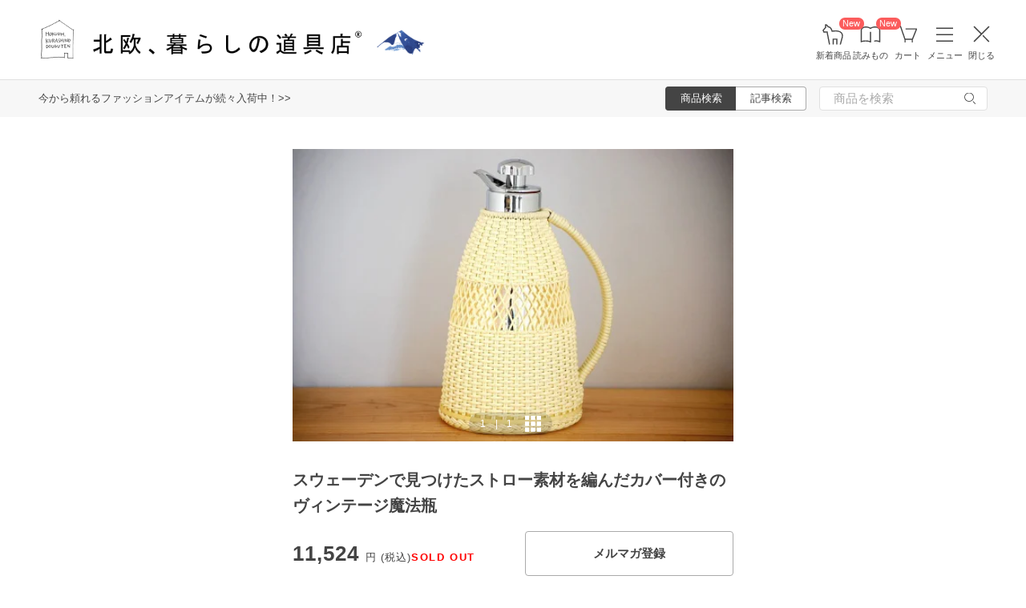

--- FILE ---
content_type: text/html; charset=UTF-8
request_url: https://hokuohkurashi.com/product_contents/5723
body_size: 18147
content:
<!DOCTYPE html>
<html lang="ja" class="page">
<head>
    <script>(function(w,d,s,l,i){w[l]=w[l]||[];w[l].push({'gtm.start':
new Date().getTime(),event:'gtm.js'});var f=d.getElementsByTagName(s)[0],
j=d.createElement(s),dl=l!='dataLayer'?'&l='+l:'';j.async=true;j.src=
'https://www.googletagmanager.com/gtm.js?id='+i+dl;f.parentNode.insertBefore(j,f);
})(window,document,'script','dataLayer','GTM-PG7CQ9');</script>
        
        <script>window.SENTRY={"options":{"dsn":"https:\/\/4a20806979b34916a82955529056c26c@sentry.io\/1245197","debug":false,"release":"c5c133fd24b457f08df94adb223972b0c2204fb7","environment":"production"},"user":null,"tags":[],"denyUrls":["\/^chrome-extension:\\\/\\\/\/i","\/^safari-extension:\\\/\\\/\/i","\/connect\\.buyee\\.jp\\\/.*\\\/main\\.js\/i"]};</script>

    <meta charset="UTF-8">
<title>スウェーデンで見つけたストロー素材を編んだカバー付きのヴィンテージ魔法瓶 - 北欧、暮らしの道具店</title>
<meta name="description" content="【北欧、暮らしの道具店】スウェーデンで見つけたヴィンテージ魔法瓶です。北欧雑貨を紹介する書籍や雑誌などにのることも多いこのビニールストロー素材を編んだカバーが付いている魔法瓶は大変人気の高いアイテムです。" />
<meta name="viewport" content="width=device-width, initial-scale=1.0,user-scalable=no, maximum-scale=1.0, minimum-scale=1.0, viewport-fit=cover" />
<meta name="format-detection" content="telephone=no" />
<meta name="robots" content="index,follow" />
<meta name="author" content="Kurashicom Inc." />
<meta name="copyright" content="Kurashicom Inc." />

<meta property="og:type" content="product" />
<meta property="og:title" content="スウェーデンで見つけたストロー素材を編んだカバー付きのヴィンテージ魔法瓶 - 北欧、暮らしの道具店" />
<meta property="og:description" content="スウェーデンで見つけたヴィンテージ魔法瓶です。北欧雑貨を紹介する書籍や雑誌などにのることも多いこのビニールストロー素材を編んだカバーが付いている魔法瓶は大変人気の高いアイテムです。この魔法瓶があれば冬はあったかなコーヒーを、夏はとびきり冷たい飲み物を持ってピクニックなんていうのも素敵な使い方ですね。またオウチの中でゆっくりとカフェタイムを楽しむ時などにも、お茶を注ぐ楽しさを倍増してくれそうな道具だと思います。こちらは残念ながら、蓋が緩くなっていてしっかりと閉まらない状態です。逆さにしたり横にすると蓋が取れ" />
<meta property="og:image" content="https://hokuohkurashi.imgix.net/colorme/PA01034/348/product/13371510.jpg?auto=format%2Ccompress&cs=tinysrgb&q=60&fit=scale&w=1200" />
<meta property="og:url" content="https://hokuohkurashi.com/product_contents/5723" /> 

<meta name="twitter:card" content="summary_large_image" />
<meta name="twitter:site" content="@hokuoh_kurashi" />
<meta name="twitter:title" content="北欧雑貨、北欧食器のネットショップ | 北欧、暮らしの道具店" />
<meta name="twitter:description" content="北欧雑貨と北欧食器の通販サイト | 北欧、暮らしの道具店 | 北欧雑貨や北欧食器を中心にご紹介する通販サイトです" />
<meta name="twitter:image" content="https://hokuohkurashi.imgix.net/shop/2016-07-26/3809998cb6e5b529fad2e4319ed32648.jpg" />

<meta property="fb:admins" content="1350836457" />
<meta property="fb:pages" content="218524868180573" />
<meta name="google-site-verification" content="vMb_XB6CpXBZ-hZELOBDzCqusLt0pyGOkpC-mmjeCTw" />
<meta name="referrer" content="strict-origin-when-cross-origin">

<meta name="google" content="nositelinkssearchbox">
<meta name="csrf-token" content="n9wXMPy2PPTEriBSe8nuC7t4kcIFHV1fZNb1mz3e">

    <style>
body {
    font-family: 'Yu Gothic Medium', '游ゴシック Medium', 'YuGothic', '游ゴシック体', -apple-system, BlinkMacSystemFont, 'ヒラギノ角ゴ ProN W3', 'Hiragino Kaku Gothic ProN', 'Noto Sans JP', 'メイリオ', Meiryo, 'Helvetica Neue', Arial, sans-serif;
    font-weight: 400;
    -webkit-font-smoothing: antialiased;
    -moz-osx-font-smoothing: grayscale;
}
</style>
    <link rel="shortcut icon" href="https://s3-ap-northeast-1.amazonaws.com/kurashicom-images/shop/2016-07-26/8d278fa113be196d33062b7dbac8da46.ico?timestamp=20150519101149" />
<link rel="apple-touch-icon" href="https://hokuohkurashi.com/static/apple-touch-icon.png">

            <link rel="preload" as="style" href="https://hokuohkurashi.com/static/build/assets/main.CkN3_5gL.css" /><link rel="preload" as="style" href="https://hokuohkurashi.com/static/build/assets/main-shop.DlOq38Zd.css" /><link rel="stylesheet" href="https://hokuohkurashi.com/static/build/assets/main.CkN3_5gL.css" /><link rel="stylesheet" href="https://hokuohkurashi.com/static/build/assets/main-shop.DlOq38Zd.css" />        <meta name="kurashicom-product-ids" content="5726">
        <script>
        window.dataLayer = window.dataLayer || [];
        dataLayer.push({"ecomm_prodid":"5726","ecomm_pagetype":"product_content","ecomm_totalvalue":"11524"});
    </script>
            <link rel="preconnect" href="https://www.google.com">
    <link rel="preconnect" href="https://www.gstatic.com" crossorigin>
    <script async src="https://www.google.com/recaptcha/api.js?render=6LcjH28gAAAAAMRDhnjWKvJOOxfFKWoiNz_eLOvf"></script>
        <script src="https://d.shutto-translation.com/trans.js?id=78597"></script>
</head>
<body ontouchstart="" class="page__body ">

    <noscript><iframe sandbox src="https://www.googletagmanager.com/ns.html?id=GTM-PG7CQ9"
height="0" width="0" style="display:none;visibility:hidden"></iframe></noscript>
        
        
                        <div class="header-root">
    <header class="header ">

        <div class="header__logo-nav-container">
            <nav id="header-navigation" class="navigation">
                <a href="https://hokuohkurashi.com/" class="navigation__item navigation__item--home" id="ga-nav-home-btn">
                    <img src="https://hokuohkurashi.imgix.net/shop/2025-12-09/88cb63ab4363f7620678a395fc4d90f0.svg" alt="ホーム" class="navigation__icon" />
                    <label class="navigation__label">ホーム</label>
                </a>

                <a href="/new_arrival_products" class="navigation__item navigation__item--new-products" id="ga-nav-new-products-btn">
                    <img src="https://hokuohkurashi.imgix.net/shop/2025-12-09/7a76e19150ca8f1ae95b6c4809bc048f.svg" alt="新着商品" class="navigation__icon" />
                    <label class="navigation__label">新着商品</label>
                    <span class="rounded-badge navigation__badge">New</span>
                </a>

                <a href="https://hokuohkurashi.com/note" class="navigation__item navigation__item--notes" id="ga-nav-notes-btn">
                    <img src="https://hokuohkurashi.imgix.net/shop/2025-12-09/e67746f953b83996c9cab4555de0c2fd.svg" alt="読みもの" class="navigation__icon" />
                    <label class="navigation__label">読みもの</label>
                    <span class="rounded-badge navigation__badge">New</span>
                </a>

                <a href="https://hokuohkurashi.com/cart?template_name=sp" class="navigation__item navigation__item--cart" id="ga-nav-cart-btn">
                    <img src="https://hokuohkurashi.imgix.net/shop/2025-12-09/867c9d60b8dea2f7595017d8a578a59c.svg" alt="カート" class="navigation__icon" />
                    <label class="navigation__label">カート</label>
                </a>

                
                <button type="button" class="navigation__item open-nav-menu open-button" id="ga-nav-search-btn">
                    <img id="ga-openSideMenu" class="navigation__menu-trigger navigation__icon menu-button-part" src="https://hokuohkurashi.imgix.net/shop/2025-12-09/971664b30acb0f61fd1a74a27c34c54f.svg" alt="メニュー" />
                    <label class="navigation__label  menu-button-part">メニュー</label>
                </button>

                <button type="button" class="navigation__item open-nav-menu close-button">
                    <img class="navigation__menu-trigger navigation__icon navigation__icon--close" src="https://hokuohkurashi.imgix.net/shop/2025-12-09/a685cc607c2c40720344469ed8f19256.svg" alt="閉じる" loading="lazy">
                    <label class="navigation__label">閉じる</label>
                </button>
            </nav>

            <div id="pagetop" class="logo">
                <a href="https://hokuohkurashi.com" id="ga-logo-shop-name" class="logo__link" title="北欧雑貨や北欧食器を中心にご紹介する通販サイトです" rel="home">
                    <span id="logo-container" class="logo__container">
                        <img src="https://hokuohkurashi.imgix.net/shop/2025-11-26/daa2b0e97769fc614d67292606864f89.png" alt="北欧、暮らしの道具店" id="logo-shop-name" class="logo__image" />
                        <img src="https://hokuohkurashi-assets.imgix.net/f/1022423/300x300/64312a3fea/ornament_2026_01.png" alt="北欧、暮らしの道具店" id="logo-shop-ornament" class="logo__ornament" />
                    </span>
                </a>
            </div>
        </div>
    </header>

    <div class="header-spacer">
    </div>

            <div class="news__container">
                            <div class="news">
                    <p class="news__text">
                                                    <a href="https://hokuohkurashi.com/product_themes/2528" class="news__link">今から頼れるファッションアイテムが続々入荷中！&gt;&gt;</a>
                                            </p>
                </div>
                        <div class="news__search show-on-pc">
                <form role="search" method="get" class="search-form searchform">
    <div class="search__tabs">
        <input type="radio" id="search_shop-header" name="mode" value="srh" class="search__tab-input search__tab-input--products" checked />
        <label for="search_shop-header" class="search__tab-label search__tab-label--products">
            <span class="search__tab-text">商品検索</span>
        </label>
        <input type="radio" id="search_blog-header" name="mode" value="" class="search__tab-input search__tab-input--articles" />
        <label for="search_blog-header" class="search__tab-label search__tab-label--articles">
            <span class="search__tab-text">記事検索</span>
        </label>
    </div>
    <div class="search__input-wrapper">
        <input class="search__input" placeholder="商品を検索" name="keyword" maxlength="50" />
        <button class="search__button" type="submit">
            <img src="https://hokuohkurashi.imgix.net/shop/2025-10-09/9d34778fef889db4159c931bdbbad9a6.svg" alt="検索" class="search__icon" />
        </button>
    </div>
</form>
            </div>
        </div>
    </div>
            <nav id="nav-menu" class="nav-menu">
    <div class="show-on-sp">
        <div class="cancel-button">
            <button type="button" class="cancel-button__inner open-nav-menu" aria-label="閉じる">
                <img src="https://hokuohkurashi.imgix.net/shop/2025-06-19/8fc46e8519452536e1d7040a44a43d99.svg" alt="閉じる" width="24" height="24" loading="lazy">
                <span class="cancel-button__label">閉じる</span>
            </button>
        </div>
    </div>
    <div class="nav-menu__container">
        <div class="show-on-sp">
            <div class="search-form-container">
                <form role="search" method="get" class="search-form searchform">
    <div class="search__tabs">
        <input type="radio" id="search_shop-nav-menu-sp" name="mode" value="srh" class="search__tab-input search__tab-input--products" checked />
        <label for="search_shop-nav-menu-sp" class="search__tab-label search__tab-label--products">
            <span class="search__tab-text">商品検索</span>
        </label>
        <input type="radio" id="search_blog-nav-menu-sp" name="mode" value="" class="search__tab-input search__tab-input--articles" />
        <label for="search_blog-nav-menu-sp" class="search__tab-label search__tab-label--articles">
            <span class="search__tab-text">記事検索</span>
        </label>
    </div>
    <div class="search__input-wrapper">
        <input class="search__input" placeholder="商品を検索" name="keyword" maxlength="50" />
        <button class="search__button" type="submit">
            <img src="https://hokuohkurashi.imgix.net/shop/2025-10-09/9d34778fef889db4159c931bdbbad9a6.svg" alt="検索" class="search__icon" />
        </button>
    </div>
</form>
            </div>
        </div>
        <div class="nav-menu__container--block shop">
            <h3>買いもの</h3>
            <ul class="nav-menu-list">
                                    <li>
                        <a href="https://hokuohkurashi.com/product_categories/5" class="link-text">
                                                            <img src="/assets-api/product-category-fashion.png" alt="ファッション" class="category-icon" loading="lazy">
                                                        ファッション
                        </a>
                    </li>
                                    <li>
                        <a href="https://hokuohkurashi.com/product_categories/16" class="link-text">
                                                            <img src="/assets-api/product-category-bag.png" alt="バッグ" class="category-icon" loading="lazy">
                                                        バッグ
                        </a>
                    </li>
                                    <li>
                        <a href="https://hokuohkurashi.com/product_categories/17" class="link-text">
                                                            <img src="/assets-api/product-category-shoes.png" alt="靴" class="category-icon" loading="lazy">
                                                        靴
                        </a>
                    </li>
                                    <li>
                        <a href="https://hokuohkurashi.com/product_categories/14" class="link-text">
                                                            <img src="/assets-api/product-category-accessories.png" alt="ファッション小物" class="category-icon" loading="lazy">
                                                        ファッション小物
                        </a>
                    </li>
                                    <li>
                        <a href="https://hokuohkurashi.com/product_categories/3" class="link-text">
                                                            <img src="/assets-api/product-category-interior.png" alt="インテリア" class="category-icon" loading="lazy">
                                                        インテリア
                        </a>
                    </li>
                                    <li>
                        <a href="https://hokuohkurashi.com/product_categories/1" class="link-text">
                                                            <img src="/assets-api/product-category-kitchen.png" alt="キッチン" class="category-icon" loading="lazy">
                                                        キッチン
                        </a>
                    </li>
                                    <li>
                        <a href="https://hokuohkurashi.com/product_categories/4" class="link-text">
                                                            <img src="/assets-api/product-category-cutlery.png" alt="食器・カトラリー" class="category-icon" loading="lazy">
                                                        食器・カトラリー
                        </a>
                    </li>
                                    <li>
                        <a href="https://hokuohkurashi.com/product_categories/13" class="link-text">
                                                            <img src="/assets-api/product-category-cosme.png" alt="コスメ・ケア用品" class="category-icon" loading="lazy">
                                                        コスメ・ケア用品
                        </a>
                    </li>
                                    <li>
                        <a href="https://hokuohkurashi.com/product_categories/2" class="link-text">
                                                            <img src="/assets-api/product-category-life.png" alt="生活日用品" class="category-icon" loading="lazy">
                                                        生活日用品
                        </a>
                    </li>
                                    <li>
                        <a href="https://hokuohkurashi.com/product_categories/8" class="link-text">
                                                            <img src="/assets-api/product-category-storagebox.png" alt="かご・収納" class="category-icon" loading="lazy">
                                                        かご・収納
                        </a>
                    </li>
                                    <li>
                        <a href="https://hokuohkurashi.com/product_categories/15" class="link-text">
                                                            <img src="/assets-api/product-category-others.png" alt="その他" class="category-icon" loading="lazy">
                                                        その他
                        </a>
                    </li>
                            </ul>
            <div></div>
            <div class="separator"></div>
            <div></div>
            <ul class="nav-menu-list">
                <li><a href="/new_arrival_products" class="link-text">新入荷</a></li>
                <li><a href="/restock_products" class="link-text">再入荷</a></li>
                <li><a href="/note/recommended_gift" class="link-text">ギフト</a></li>
                <li><a href="https://hokuohkurashi.com/limited_products" class="link-text">在庫限り</a></li>
                <li><a href="https://hokuohkurashi.com/product_themes/1456" class="link-text">送料無料</a></li>
            </ul>
        </div>
        <div class="nav-menu__container--block note">
            <h3>読みもの</h3>
            <ul class="nav-menu-list">
                <li><a href="/note" class="link-text">記事</a></li>
                <li><a href="/note/category/tokushuu" class="link-text">特集</a></li>
            </ul>
        </div>
        <div class="nav-menu__container--block info">
            <div class="show-on-sp">
                <div class="button-link-container">
                                            <a href="/login" class="button-link">ログイン・新規登録</a>
                                    </div>
            </div>
            <h3 class="show-on-pc">ご案内</h3>
            <ul class="nav-menu-list">
                <li><a href="/note/category/info/" class="link-text-small">お知らせ</a></li>
                <li><a href="/newsletter" class="link-text-small">メルマガ登録・解除</a></li>
                <li><a href="https://hokuohkurashi.zendesk.com/hc/ja" target="_blank" class="link-text-small">ご利用ガイド</a></li>
                <li><a href="https://hokuohkurashi.zendesk.com/hc/ja/requests/new?ticket_form_id=42878460141721" target="_blank" class="link-text-small">お問い合わせ</a></li>
                                    <li class="show-on-pc"><a href="/login" class="link-text-small">ログイン・新規登録</a></li>
                                <li class="show-on-pc"><a href="https://hokuohkurashi.onelink.me/LD1j/m7clv5bg" target="_blank" class="link-text-small">公式アプリ</a></li>
            </ul>

            <div class="mobile-app-image-link">
                <a href="https://hokuohkurashi.onelink.me/LD1j/m7clv5bg">
                    <img src="https://hokuohkurashi.imgix.net/shop/2025-10-21/730df9dc3950686d36fd4c1bd5b4e928.png?auto=format%2Ccompress&amp;cs=tinysrgb&amp;q=60" loading="lazy" class="mobile-app-image" alt="モバイルアプリ">
                </a>
            </div>

            <div class="social-links">
                <div class="social__container">
    <div class="social__item">
        <a href="http://www.instagram.com/hokuoh_kurashi/" id="ga-nav-menu_instagram" class="social__link">
            <img src="https://hokuohkurashi.imgix.net/shop/2025-10-21/d2ffb9fd9a15f3cb199042e71aec5ffc.svg" alt="Instagram 公式アカウント" loading="lazy" class="social__icon" />
        </a>
    </div>
    <div class="social__item">
        <a href="https://www.youtube.com/user/infohokuohkurashi" id="ga-nav-menu_youtube" class="social__link">
            <img src="https://hokuohkurashi.imgix.net/shop/2025-10-21/632e54e83aa6d58a1d2b5008999116d8.svg" alt="YouTube 公式アカウント" loading="lazy" class="social__icon" />
        </a>
    </div>
    <div class="social__item">
        <a href="https://line.me/R/ti/p/%40kurashicom" id="ga-nav-menu_line" class="social__link">
            <img src="https://hokuohkurashi.imgix.net/shop/2025-10-21/5599af4da9c91806cbe3b54ef7286676.svg" alt="LINE 公式アカウント" loading="lazy" class="social__icon" />
        </a>
    </div>
    <div class="social__item">
        <a href="https://x.com/hokuoh_kurashi" id="ga-nav-menu_twitter" class="social__link">
            <img src="https://hokuohkurashi.imgix.net/shop/2025-10-21/44b7f73b040ceef5dfed577441c479c8.svg" alt="X(旧Twitter) 公式アカウント" loading="lazy" class="social__icon" />
        </a>
    </div>
    <div class="social__item">
        <a href="https://open.spotify.com/user/aomulq2scy8k87o133ojrhd2x?si=yAPjMW3PRTeJYpy-bw0-fQ" id="ga-nav-menu_spotify" target="_blank" rel="noopener" class="social__link">
            <img src="https://hokuohkurashi.imgix.net/shop/2025-10-21/e77f55086bd396e404181749c631f457.svg" alt="Spotify 公式アカウント" loading="lazy" class="social__icon" />
        </a>
    </div>
</div>
            </div>
        </div>
    </div>
</nav>

<div id="nav-menu-scrim" class="nav-menu-scrim" aria-hidden="true"></div>
            
    <div class="page__wrapper" id="wrapper-feature">
        <div id="app" class="page__app">
            <div class="page__main" id="main-feature">
                <main id="main_section" class="page__content">
                    <div class="product-content">
    <div class="container">
                    <div class='float-cta-area'>
                <div class='content'>
                    <h2>スウェーデンで見つけたストロー素材を編んだカバー付きのヴィンテージ魔法瓶</h2>
                        <div class="cta-info">
                                    <div class="price">
                    <p>
                        11,524
                        <span class="unit">円 (税込)</span>
                    </p>
                    <span class="sold-out"> SOLD OUT</span>
                </div>
                    
        
            </div>

                                        <button onclick="window.location.href='/newsletter'" class="cta-button newsletter-button">
                    メルマガ登録
                </button>
                                        </div>
            </div>
        
        <div class="container__inner">
            <div class="product-image-swiper" data-product-images='[{&quot;image_id&quot;:17965,&quot;is_video&quot;:false,&quot;url&quot;:&quot;https:\/\/hokuohkurashi.imgix.net\/colorme\/PA01034\/348\/product\/13371510.jpg?auto=format%2Ccompress&amp;cs=tinysrgb&amp;q=60&amp;h=128&amp;w=128&amp;fit=crop&quot;}]'>
  <div class="swiper swiper-container" id="product-swiper-vanilla" style="--aspect-ratio: 1">
    <div class="swiper-wrapper">
              <div class="swiper-slide">
          <div class="swiper-zoom-container">
                          <img
                class="slide-image"
                src="https://hokuohkurashi.imgix.net/colorme/PA01034/348/product/13371510.jpg?auto=format%2Ccompress&amp;cs=tinysrgb&amp;q=60&amp;h=1650&amp;w=1650&amp;fit=max"
                srcset="https://hokuohkurashi.imgix.net/colorme/PA01034/348/product/13371510.jpg?auto=format%2Ccompress&amp;cs=tinysrgb&amp;q=60&amp;h=1650&amp;w=1650&amp;dpr=1&amp;fit=max 1x, https://hokuohkurashi.imgix.net/colorme/PA01034/348/product/13371510.jpg?auto=format%2Ccompress&amp;cs=tinysrgb&amp;q=60&amp;h=1650&amp;w=1650&amp;dpr=2&amp;fit=max 2x, https://hokuohkurashi.imgix.net/colorme/PA01034/348/product/13371510.jpg?auto=format%2Ccompress&amp;cs=tinysrgb&amp;q=60&amp;h=1650&amp;w=1650&amp;dpr=3&amp;fit=max 3x"
                alt=""
                              />
                      </div>
        </div>
          </div>
    <div class="swiper-pagination" role="button" tabindex="0"></div>
    <div class="swiper-button-prev" role="button" tabindex="0" aria-label="前の画像"></div>
    <div class="swiper-button-next" role="button" tabindex="0" aria-label="次の画像"></div>
  </div>

  </div>
            <div class="purchase-information">
                
                <h1 class="product-title">スウェーデンで見つけたストロー素材を編んだカバー付きのヴィンテージ魔法瓶</h1>
                <div class="cta-area">
                        <div class="cta-info">
                                    <div class="price">
                    <p>
                        11,524
                        <span class="unit">円 (税込)</span>
                    </p>
                    <span class="sold-out"> SOLD OUT</span>
                </div>
                    
        
            </div>

                                        <button onclick="window.location.href='/newsletter'" class="cta-button newsletter-button">
                    メルマガ登録
                </button>
                                        </div>
            </div>
        </div>
        <div class="container__inner">
            <section id="product_detail" class='content-section'>
                <div class="main550">
                    <div class="description explain1 clearfix">
                        スウェーデンで見つけたヴィンテージ魔法瓶です。<br><br>北欧雑貨を紹介する書籍や雑誌などにのることも多いこのビニールストロー素材を編んだカバーが付いている魔法瓶は大変人気の高いアイテムです。<br><br>この魔法瓶があれば冬はあったかなコーヒーを、夏はとびきり冷たい飲み物を持ってピクニックなんていうのも素敵な使い方ですね。<br><br>またオウチの中でゆっくりとカフェタイムを楽しむ時などにも、お茶を注ぐ楽しさを倍増してくれそうな道具だと思います。<br><br>こちらは残念ながら、蓋が緩くなっていてしっかりと閉まらない状態です。逆さにしたり横にすると蓋が取れてしまう恐れがありますのでお使いの際には注意が必要になります。おうちでテーブルの上などに置いて使う分には問題ないと思います。内部は非常に綺麗に保たれていますので、まだまだご愛用いただけるお品なのですが、こちらを考慮しまして価格を少しお安く設定させていただきます。<br><br>-------------------------------------<br><br>生産国　　：スウェーデン<br>状態　　　：蓋が緩くしっかりと閉まらない状態です。その他カバー部分に目立つ汚れ等なく、ポット内部は非常に綺麗に保たれています。<br>サイズmm　：底部径145×H275<br>メーカーカテゴリ：OTHERS<br><br>-------------------------------------<br><br>---＊ご注文前に必ずご確認下さい＊----<br><br>この商品は実際に使用されていたユーズド品です。長い年月暮らしの道具として大切に使われてきた「風合い」として、細かいキズやシミ、色褪せ等がある場合がございます。新品では味わえない、アンティーク特有の風合いを楽しんでいただくことにご理解を頂いた上でご注文頂けますようお願い致します。状態に関して、より詳しくをお知りになりたい場合は、ご注文前にメールにてお問い合わせください。
                                                                                    <a href="https://hokuohkurashi.zendesk.com/hc/ja/sections/44237048328217" target="blank">
                                <img style="margin-top:10px;margin-bottom:20px;" src="https://hokuohkurashi.imgix.net/shop/2023-11-13/0ddae78c1177efda559a4bb54fe272da.jpg">
                                </a>
                                                                        </div>
                </div>
            </section>
        </div>
    </div>
</div>



                </main>

                <section class="sub_section page__sub-section">
                        <div class="recently-viewed-products-list">
    <h2 class="recently-viewed-products-list__headline">最近チェックした商品</h2>
    <div class="product-thumbnail-list">
    <div class="product-thumbnail-list__container">
                    <div class="product-thumbnail">
    <div class="product-thumbnail__image-container">
        <a href="https://hokuohkurashi.com/product_contents/5723" class="product-thumbnail__image-link"
                           data-item_id="5723"
               data-item_name="スウェーデンで見つけたストロー素材を編んだカバー付きのヴィンテージ魔法瓶"
               data-item_type="recently-viewed"
                    >
            <img src="https://hokuohkurashi.imgix.net/colorme/PA01034/348/product/13371510.jpg?auto=format%2Ccompress&amp;cs=tinysrgb&amp;q=60&amp;fit=crop&amp;w=340&amp;h=340"
                class="product-thumbnail__image"
                alt="スウェーデンで見つけたストロー素材を編んだカバー付きのヴィンテージ魔法瓶の商品写真"
                                    loading="lazy"
                            />
        </a>
    </div>
    <div class="product-thumbnail__name">
        <a href="https://hokuohkurashi.com/product_contents/5723" class="product-thumbnail__name-link"
                          data-item_id="5723"
               data-item_name="スウェーデンで見つけたストロー素材を編んだカバー付きのヴィンテージ魔法瓶"
               data-item_type="recently-viewed"
                    >
            スウェーデンで見つけたストロー素材を編んだカバー付きのヴィンテージ魔法瓶
        </a>
    </div>
    <div class="product-thumbnail__price">

            <p class="product-thumbnail__price-value">
            <span>11,524</span><span class="product-thumbnail__price-yen">円</span>
        </p>
    
            <div class="product-thumbnail__label product-thumbnail__label--sold-out"><span class="product-thumbnail__label--sold-out-text">SOLD OUT</span></div>
        </div>
</div>
            </div>
</div>

    </div>
    <div class="popular-products-list">
    <h2>人気商品</h2>
    <div class="product-thumbnail-list">
    <div class="product-thumbnail-list__container">
                    <div class="product-thumbnail">
    <div class="product-thumbnail__image-container">
        <a href="https://hokuohkurashi.com/product_contents/11461" class="product-thumbnail__image-link"
                           data-item_id="11461"
               data-item_name="【送料無料でお届け・お得な2本セット】「調子いいなの新習慣」シンボリックオイルインミスト / SYMBOLIC OIL IN MIST"
               data-item_type="popular"
                    >
            <img src="https://hokuohkurashi.imgix.net/shop/2025-10-27/9a34de5493a606e0db116817d2e9353e.jpg?auto=format%2Ccompress&amp;cs=tinysrgb&amp;q=60&amp;fit=crop&amp;w=340&amp;h=340"
                class="product-thumbnail__image"
                alt="【送料無料でお届け・お得な2本セット】「調子いいなの新習慣」シンボリックオイルインミスト / SYMBOLIC OIL IN MISTの商品写真"
                                    loading="lazy"
                            />
        </a>
    </div>
    <div class="product-thumbnail__name">
        <a href="https://hokuohkurashi.com/product_contents/11461" class="product-thumbnail__name-link"
                          data-item_id="11461"
               data-item_name="【送料無料でお届け・お得な2本セット】「調子いいなの新習慣」シンボリックオイルインミスト / SYMBOLIC OIL IN MIST"
               data-item_type="popular"
                    >
            【送料無料でお届け・お得な2本セット】「調子いいなの新習慣」シンボリックオイルインミスト / SYMBOLIC OIL IN MIST
        </a>
    </div>
    <div class="product-thumbnail__price">

            <p class="product-thumbnail__price-value">
            <span>5,049</span><span class="product-thumbnail__price-yen">円</span>
        </p>
    
        </div>
</div>
                    <div class="product-thumbnail">
    <div class="product-thumbnail__image-container">
        <a href="https://hokuohkurashi.com/product_contents/10240" class="product-thumbnail__image-link"
                           data-item_id="10240"
               data-item_name="【当店別注】LISARCH / ヘアソルベ / calm morning（穏やかな朝）"
               data-item_type="popular"
                    >
            <img src="https://hokuohkurashi.imgix.net/shop/2025-06-11/9a59e8807631cea6f99488e60f572d78.jpg?auto=format%2Ccompress&amp;cs=tinysrgb&amp;q=60&amp;fit=crop&amp;w=340&amp;h=340"
                class="product-thumbnail__image"
                alt="【当店別注】LISARCH / ヘアソルベ / calm morning（穏やかな朝）の商品写真"
                                    loading="lazy"
                            />
        </a>
    </div>
    <div class="product-thumbnail__name">
        <a href="https://hokuohkurashi.com/product_contents/10240" class="product-thumbnail__name-link"
                          data-item_id="10240"
               data-item_name="【当店別注】LISARCH / ヘアソルベ / calm morning（穏やかな朝）"
               data-item_type="popular"
                    >
            【当店別注】LISARCH / ヘアソルベ / calm morning（穏やかな朝）
        </a>
    </div>
    <div class="product-thumbnail__price">

            <p class="product-thumbnail__price-value">
            <span>2,695</span><span class="product-thumbnail__price-yen">円</span>
        </p>
    
        </div>
</div>
                    <div class="product-thumbnail">
    <div class="product-thumbnail__image-container">
        <a href="https://hokuohkurashi.com/product_contents/11424" class="product-thumbnail__image-link"
                           data-item_id="11424"
               data-item_name="amabro / ガラスミニベース TWO TONE （ピンク x ブルー）"
               data-item_type="popular"
                    >
            <img src="https://hokuohkurashi.imgix.net/shop/2024-03-13/d402622e77afe66c6bd261c89b3f9564.jpg?auto=format%2Ccompress&amp;cs=tinysrgb&amp;q=60&amp;fit=crop&amp;w=340&amp;h=340"
                class="product-thumbnail__image"
                alt="amabro / ガラスミニベース TWO TONE （ピンク x ブルー）の商品写真"
                                    loading="lazy"
                            />
        </a>
    </div>
    <div class="product-thumbnail__name">
        <a href="https://hokuohkurashi.com/product_contents/11424" class="product-thumbnail__name-link"
                          data-item_id="11424"
               data-item_name="amabro / ガラスミニベース TWO TONE （ピンク x ブルー）"
               data-item_type="popular"
                    >
            amabro / ガラスミニベース TWO TONE （ピンク x ブルー）
        </a>
    </div>
    <div class="product-thumbnail__price">

            <p class="product-thumbnail__price-value">
            <span>2,200</span><span class="product-thumbnail__price-yen">円</span>
        </p>
    
        </div>
</div>
                    <div class="product-thumbnail">
    <div class="product-thumbnail__image-container">
        <a href="https://hokuohkurashi.com/product_contents/11946" class="product-thumbnail__image-link"
                           data-item_id="11946"
               data-item_name="ieno textile /マルチクロス（カーテン）/Sina（136✕230）/オフホワイト"
               data-item_type="popular"
                    >
            <img src="https://hokuohkurashi.imgix.net/shop/2025-01-23/5c403bd01e4215f346de192fd9f7134e.jpg?auto=format%2Ccompress&amp;cs=tinysrgb&amp;q=60&amp;fit=crop&amp;w=340&amp;h=340"
                class="product-thumbnail__image"
                alt="ieno textile /マルチクロス（カーテン）/Sina（136✕230）/オフホワイトの商品写真"
                                    loading="lazy"
                            />
        </a>
    </div>
    <div class="product-thumbnail__name">
        <a href="https://hokuohkurashi.com/product_contents/11946" class="product-thumbnail__name-link"
                          data-item_id="11946"
               data-item_name="ieno textile /マルチクロス（カーテン）/Sina（136✕230）/オフホワイト"
               data-item_type="popular"
                    >
            ieno textile /マルチクロス（カーテン）/Sina（136✕230）/オフホワイト
        </a>
    </div>
    <div class="product-thumbnail__price">

            <p class="product-thumbnail__price-value">
            <span>10,780</span><span class="product-thumbnail__price-yen">円</span>
        </p>
    
        </div>
</div>
                    <div class="product-thumbnail">
    <div class="product-thumbnail__image-container">
        <a href="https://hokuohkurashi.com/product_contents/12119" class="product-thumbnail__image-link"
                           data-item_id="12119"
               data-item_name="「私がつくる、見たい景色」花台（はなだい） / ナチュラル"
               data-item_type="popular"
                    >
            <img src="https://hokuohkurashi.imgix.net/shop/2025-06-12/abe0bc57c15d69e808a1d3ccd4f5cd46.jpg?auto=format%2Ccompress&amp;cs=tinysrgb&amp;q=60&amp;fit=crop&amp;w=340&amp;h=340"
                class="product-thumbnail__image"
                alt="「私がつくる、見たい景色」花台（はなだい） / ナチュラルの商品写真"
                                    loading="lazy"
                            />
        </a>
    </div>
    <div class="product-thumbnail__name">
        <a href="https://hokuohkurashi.com/product_contents/12119" class="product-thumbnail__name-link"
                          data-item_id="12119"
               data-item_name="「私がつくる、見たい景色」花台（はなだい） / ナチュラル"
               data-item_type="popular"
                    >
            「私がつくる、見たい景色」花台（はなだい） / ナチュラル
        </a>
    </div>
    <div class="product-thumbnail__price">

            <p class="product-thumbnail__price-value">
            <span>29,800</span><span class="product-thumbnail__price-yen">円</span>
        </p>
    
        </div>
</div>
                    <div class="product-thumbnail">
    <div class="product-thumbnail__image-container">
        <a href="https://hokuohkurashi.com/product_contents/12371" class="product-thumbnail__image-link"
                           data-item_id="12371"
               data-item_name="「じんわり暖か、やわらかい」ウール混インナー（10分袖）/ ブラック"
               data-item_type="popular"
                    >
            <img src="https://hokuohkurashi.imgix.net/shop/2025-10-21/7729ad8ace3d143fbf5094c547535eb9.jpg?auto=format%2Ccompress&amp;cs=tinysrgb&amp;q=60&amp;fit=crop&amp;w=340&amp;h=340"
                class="product-thumbnail__image"
                alt="「じんわり暖か、やわらかい」ウール混インナー（10分袖）/ ブラックの商品写真"
                                    loading="lazy"
                            />
        </a>
    </div>
    <div class="product-thumbnail__name">
        <a href="https://hokuohkurashi.com/product_contents/12371" class="product-thumbnail__name-link"
                          data-item_id="12371"
               data-item_name="「じんわり暖か、やわらかい」ウール混インナー（10分袖）/ ブラック"
               data-item_type="popular"
                    >
            「じんわり暖か、やわらかい」ウール混インナー（10分袖）/ ブラック
        </a>
    </div>
    <div class="product-thumbnail__price">

            <p class="product-thumbnail__price-value">
            <span>4,400</span><span class="product-thumbnail__price-yen">円</span>
        </p>
    
        </div>
</div>
                    <div class="product-thumbnail">
    <div class="product-thumbnail__image-container">
        <a href="https://hokuohkurashi.com/product_contents/11731" class="product-thumbnail__image-link"
                           data-item_id="11731"
               data-item_name="DRESS HERSELF / かかとすべすべソックス（チャコール）"
               data-item_type="popular"
                    >
            <img src="https://hokuohkurashi.imgix.net/shop/2024-09-30/e6908e5360c425816585354b493ebf79.jpg?auto=format%2Ccompress&amp;cs=tinysrgb&amp;q=60&amp;fit=crop&amp;w=340&amp;h=340"
                class="product-thumbnail__image"
                alt="DRESS HERSELF / かかとすべすべソックス（チャコール）の商品写真"
                                    loading="lazy"
                            />
        </a>
    </div>
    <div class="product-thumbnail__name">
        <a href="https://hokuohkurashi.com/product_contents/11731" class="product-thumbnail__name-link"
                          data-item_id="11731"
               data-item_name="DRESS HERSELF / かかとすべすべソックス（チャコール）"
               data-item_type="popular"
                    >
            DRESS HERSELF / かかとすべすべソックス（チャコール）
        </a>
    </div>
    <div class="product-thumbnail__price">

            <p class="product-thumbnail__price-value">
            <span>2,200</span><span class="product-thumbnail__price-yen">円</span>
        </p>
    
        </div>
</div>
                    <div class="product-thumbnail">
    <div class="product-thumbnail__image-container">
        <a href="https://hokuohkurashi.com/product_contents/9039" class="product-thumbnail__image-link"
                           data-item_id="9039"
               data-item_name="「パイル素材が心地よい」2WAYバブーシュ / ホワイト / M（22.0〜23.5cm）"
               data-item_type="popular"
                    >
            <img src="https://hokuohkurashi.imgix.net/shop/2017-06-28/d7fa4207ea744cfae4dbe72108d9a9bc.jpg?auto=format%2Ccompress&amp;cs=tinysrgb&amp;q=60&amp;fit=crop&amp;w=340&amp;h=340"
                class="product-thumbnail__image"
                alt="「パイル素材が心地よい」2WAYバブーシュ / ホワイト / M（22.0〜23.5cm）の商品写真"
                                    loading="lazy"
                            />
        </a>
    </div>
    <div class="product-thumbnail__name">
        <a href="https://hokuohkurashi.com/product_contents/9039" class="product-thumbnail__name-link"
                          data-item_id="9039"
               data-item_name="「パイル素材が心地よい」2WAYバブーシュ / ホワイト / M（22.0〜23.5cm）"
               data-item_type="popular"
                    >
            「パイル素材が心地よい」2WAYバブーシュ / ホワイト / M（22.0〜23.5cm）
        </a>
    </div>
    <div class="product-thumbnail__price">

            <p class="product-thumbnail__price-value">
            <span>2,090</span><span class="product-thumbnail__price-yen">円</span>
        </p>
    
        </div>
</div>
                    <div class="product-thumbnail">
    <div class="product-thumbnail__image-container">
        <a href="https://hokuohkurashi.com/product_contents/12319" class="product-thumbnail__image-link"
                           data-item_id="12319"
               data-item_name="オンオフ頼れる、レザーのショルダーバッグ"
               data-item_type="popular"
                    >
            <img src="https://hokuohkurashi.imgix.net/shop/2025-09-24/f113b2201d1fd33ee2902087f42e16a3.jpg?auto=format%2Ccompress&amp;cs=tinysrgb&amp;q=60&amp;fit=crop&amp;w=340&amp;h=340"
                class="product-thumbnail__image"
                alt="オンオフ頼れる、レザーのショルダーバッグの商品写真"
                                    loading="lazy"
                            />
        </a>
    </div>
    <div class="product-thumbnail__name">
        <a href="https://hokuohkurashi.com/product_contents/12319" class="product-thumbnail__name-link"
                          data-item_id="12319"
               data-item_name="オンオフ頼れる、レザーのショルダーバッグ"
               data-item_type="popular"
                    >
            オンオフ頼れる、レザーのショルダーバッグ
        </a>
    </div>
    <div class="product-thumbnail__price">

            <p class="product-thumbnail__price-value">
            <span>19,800</span><span class="product-thumbnail__price-yen">円</span>
        </p>
    
        </div>
</div>
                    <div class="product-thumbnail">
    <div class="product-thumbnail__image-container">
        <a href="https://hokuohkurashi.com/product_contents/12375" class="product-thumbnail__image-link"
                           data-item_id="12375"
               data-item_name="recolte / 自動調理ポット / スープメーカー（クリームホワイト）"
               data-item_type="popular"
                    >
            <img src="https://hokuohkurashi.imgix.net/shop/2025-10-07/ff2b79d4259e0e6e2ba296002308d1e4.jpg?auto=format%2Ccompress&amp;cs=tinysrgb&amp;q=60&amp;fit=crop&amp;w=340&amp;h=340"
                class="product-thumbnail__image"
                alt="recolte / 自動調理ポット / スープメーカー（クリームホワイト）の商品写真"
                                    loading="lazy"
                            />
        </a>
    </div>
    <div class="product-thumbnail__name">
        <a href="https://hokuohkurashi.com/product_contents/12375" class="product-thumbnail__name-link"
                          data-item_id="12375"
               data-item_name="recolte / 自動調理ポット / スープメーカー（クリームホワイト）"
               data-item_type="popular"
                    >
            recolte / 自動調理ポット / スープメーカー（クリームホワイト）
        </a>
    </div>
    <div class="product-thumbnail__price">

            <p class="product-thumbnail__price-value">
            <span>13,200</span><span class="product-thumbnail__price-yen">円</span>
        </p>
    
        </div>
</div>
                    <div class="product-thumbnail">
    <div class="product-thumbnail__image-container">
        <a href="https://hokuohkurashi.com/product_contents/11414" class="product-thumbnail__image-link"
                           data-item_id="11414"
               data-item_name="せいろ 6寸（蓋付き1段セット）"
               data-item_type="popular"
                    >
            <img src="https://hokuohkurashi.imgix.net/shop/2024-03-26/2dc37590c687a6f861c8c06e436a2c42.jpg?auto=format%2Ccompress&amp;cs=tinysrgb&amp;q=60&amp;fit=crop&amp;w=340&amp;h=340"
                class="product-thumbnail__image"
                alt="せいろ 6寸（蓋付き1段セット）の商品写真"
                                    loading="lazy"
                            />
        </a>
    </div>
    <div class="product-thumbnail__name">
        <a href="https://hokuohkurashi.com/product_contents/11414" class="product-thumbnail__name-link"
                          data-item_id="11414"
               data-item_name="せいろ 6寸（蓋付き1段セット）"
               data-item_type="popular"
                    >
            せいろ 6寸（蓋付き1段セット）
        </a>
    </div>
    <div class="product-thumbnail__price">

            <p class="product-thumbnail__price-value">
            <span>3,036</span><span class="product-thumbnail__price-yen">円</span>
        </p>
    
        </div>
</div>
                    <div class="product-thumbnail">
    <div class="product-thumbnail__image-container">
        <a href="https://hokuohkurashi.com/product_contents/11303" class="product-thumbnail__image-link"
                           data-item_id="11303"
               data-item_name="ヨシタ手工業デザイン室 / 細千切りピーラー"
               data-item_type="popular"
                    >
            <img src="https://hokuohkurashi.imgix.net/shop/2024-01-24/e183dacc7155e57d1490193a9968875d.jpg?auto=format%2Ccompress&amp;cs=tinysrgb&amp;q=60&amp;fit=crop&amp;w=340&amp;h=340"
                class="product-thumbnail__image"
                alt="ヨシタ手工業デザイン室 / 細千切りピーラーの商品写真"
                                    loading="lazy"
                            />
        </a>
    </div>
    <div class="product-thumbnail__name">
        <a href="https://hokuohkurashi.com/product_contents/11303" class="product-thumbnail__name-link"
                          data-item_id="11303"
               data-item_name="ヨシタ手工業デザイン室 / 細千切りピーラー"
               data-item_type="popular"
                    >
            ヨシタ手工業デザイン室 / 細千切りピーラー
        </a>
    </div>
    <div class="product-thumbnail__price">

            <p class="product-thumbnail__price-value">
            <span>3,630</span><span class="product-thumbnail__price-yen">円</span>
        </p>
    
            <div class="product-thumbnail__label product-thumbnail__label--low-stock"><span class="product-thumbnail__label--low-stock-text">残りわずか</span></div>
        </div>
</div>
                    <div class="product-thumbnail">
    <div class="product-thumbnail__image-container">
        <a href="https://hokuohkurashi.com/product_contents/12442" class="product-thumbnail__image-link"
                           data-item_id="12442"
               data-item_name="【IH・ガス火】バッラリーニ / トリノ / フライパン（28cｍ）"
               data-item_type="popular"
                    >
            <img src="https://hokuohkurashi.imgix.net/shop/2025-11-14/ba6924d61f31e25c7e40e3656da08912.jpg?auto=format%2Ccompress&amp;cs=tinysrgb&amp;q=60&amp;fit=crop&amp;w=340&amp;h=340"
                class="product-thumbnail__image"
                alt="【IH・ガス火】バッラリーニ / トリノ / フライパン（28cｍ）の商品写真"
                                    loading="lazy"
                            />
        </a>
    </div>
    <div class="product-thumbnail__name">
        <a href="https://hokuohkurashi.com/product_contents/12442" class="product-thumbnail__name-link"
                          data-item_id="12442"
               data-item_name="【IH・ガス火】バッラリーニ / トリノ / フライパン（28cｍ）"
               data-item_type="popular"
                    >
            【IH・ガス火】バッラリーニ / トリノ / フライパン（28cｍ）
        </a>
    </div>
    <div class="product-thumbnail__price">

            <p class="product-thumbnail__price-value">
            <span>8,690</span><span class="product-thumbnail__price-yen">円</span>
        </p>
    
        </div>
</div>
                    <div class="product-thumbnail">
    <div class="product-thumbnail__image-container">
        <a href="https://hokuohkurashi.com/product_contents/12353" class="product-thumbnail__image-link"
                           data-item_id="12353"
               data-item_name="【送料無料でお届け】限定復刻 / ARABIA / アラビア / Pomona / ポモナ / ジャー300ml / ストロベリー"
               data-item_type="popular"
                    >
            <img src="https://hokuohkurashi.imgix.net/shop/2025-10-14/c49fbada584d65390009a2c23ba2b9fb.jpg?auto=format%2Ccompress&amp;cs=tinysrgb&amp;q=60&amp;fit=crop&amp;w=340&amp;h=340"
                class="product-thumbnail__image"
                alt="【送料無料でお届け】限定復刻 / ARABIA / アラビア / Pomona / ポモナ / ジャー300ml / ストロベリーの商品写真"
                                    loading="lazy"
                            />
        </a>
    </div>
    <div class="product-thumbnail__name">
        <a href="https://hokuohkurashi.com/product_contents/12353" class="product-thumbnail__name-link"
                          data-item_id="12353"
               data-item_name="【送料無料でお届け】限定復刻 / ARABIA / アラビア / Pomona / ポモナ / ジャー300ml / ストロベリー"
               data-item_type="popular"
                    >
            【送料無料でお届け】限定復刻 / ARABIA / アラビア / Pomona / ポモナ / ジャー300ml / ストロベリー
        </a>
    </div>
    <div class="product-thumbnail__price">

            <p class="product-thumbnail__price-value">
            <span>6,600</span><span class="product-thumbnail__price-yen">円</span>
        </p>
    
        </div>
</div>
                    <div class="product-thumbnail">
    <div class="product-thumbnail__image-container">
        <a href="https://hokuohkurashi.com/product_contents/12483" class="product-thumbnail__image-link"
                           data-item_id="12483"
               data-item_name="cado / FOEHN 003 / ふとん乾燥機（シングル〜ダブル対応） / ダークグレー"
               data-item_type="popular"
                    >
            <img src="https://hokuohkurashi.imgix.net/shop/2025-11-05/4865cb2414d4dac7dcacc23da021bdb9.jpg?auto=format%2Ccompress&amp;cs=tinysrgb&amp;q=60&amp;fit=crop&amp;w=340&amp;h=340"
                class="product-thumbnail__image"
                alt="cado / FOEHN 003 / ふとん乾燥機（シングル〜ダブル対応） / ダークグレーの商品写真"
                                    loading="lazy"
                            />
        </a>
    </div>
    <div class="product-thumbnail__name">
        <a href="https://hokuohkurashi.com/product_contents/12483" class="product-thumbnail__name-link"
                          data-item_id="12483"
               data-item_name="cado / FOEHN 003 / ふとん乾燥機（シングル〜ダブル対応） / ダークグレー"
               data-item_type="popular"
                    >
            cado / FOEHN 003 / ふとん乾燥機（シングル〜ダブル対応） / ダークグレー
        </a>
    </div>
    <div class="product-thumbnail__price">

            <p class="product-thumbnail__price-value">
            <span>24,200</span><span class="product-thumbnail__price-yen">円</span>
        </p>
    
        </div>
</div>
                    <div class="product-thumbnail">
    <div class="product-thumbnail__image-container">
        <a href="https://hokuohkurashi.com/product_contents/11739" class="product-thumbnail__image-link"
                           data-item_id="11739"
               data-item_name="「インテリアに、憧れをひとさじ」ベロア調のクッションカバー / 30×50cm（アンティークピンク）"
               data-item_type="popular"
                    >
            <img src="https://hokuohkurashi.imgix.net/shop/2024-10-22/575213cfcaf7bae9c35496b352f2255e.jpg?auto=format%2Ccompress&amp;cs=tinysrgb&amp;q=60&amp;fit=crop&amp;w=340&amp;h=340"
                class="product-thumbnail__image"
                alt="「インテリアに、憧れをひとさじ」ベロア調のクッションカバー / 30×50cm（アンティークピンク）の商品写真"
                                    loading="lazy"
                            />
        </a>
    </div>
    <div class="product-thumbnail__name">
        <a href="https://hokuohkurashi.com/product_contents/11739" class="product-thumbnail__name-link"
                          data-item_id="11739"
               data-item_name="「インテリアに、憧れをひとさじ」ベロア調のクッションカバー / 30×50cm（アンティークピンク）"
               data-item_type="popular"
                    >
            「インテリアに、憧れをひとさじ」ベロア調のクッションカバー / 30×50cm（アンティークピンク）
        </a>
    </div>
    <div class="product-thumbnail__price">

            <p class="product-thumbnail__price-value">
            <span>3,850</span><span class="product-thumbnail__price-yen">円</span>
        </p>
    
        </div>
</div>
                    <div class="product-thumbnail">
    <div class="product-thumbnail__image-container">
        <a href="https://hokuohkurashi.com/product_contents/10270" class="product-thumbnail__image-link"
                           data-item_id="10270"
               data-item_name="63 / コーヒードリッパーセット（3cup）"
               data-item_type="popular"
                    >
            <img src="https://hokuohkurashi.imgix.net/shop/2021-01-06/f7762b13917ca8fcae5ddf228a1bbed7.JPG?auto=format%2Ccompress&amp;cs=tinysrgb&amp;q=60&amp;fit=crop&amp;w=340&amp;h=340"
                class="product-thumbnail__image"
                alt="63 / コーヒードリッパーセット（3cup）の商品写真"
                                    loading="lazy"
                            />
        </a>
    </div>
    <div class="product-thumbnail__name">
        <a href="https://hokuohkurashi.com/product_contents/10270" class="product-thumbnail__name-link"
                          data-item_id="10270"
               data-item_name="63 / コーヒードリッパーセット（3cup）"
               data-item_type="popular"
                    >
            63 / コーヒードリッパーセット（3cup）
        </a>
    </div>
    <div class="product-thumbnail__price">

            <p class="product-thumbnail__price-value">
            <span>6,600</span><span class="product-thumbnail__price-yen">円</span>
        </p>
    
        </div>
</div>
                    <div class="product-thumbnail">
    <div class="product-thumbnail__image-container">
        <a href="https://hokuohkurashi.com/product_contents/10321" class="product-thumbnail__image-link"
                           data-item_id="10321"
               data-item_name="蒸しかご / 家事問屋"
               data-item_type="popular"
                    >
            <img src="https://hokuohkurashi.imgix.net/shop/2021-03-17/f2cd86688868654a1954277f934c1818.jpg?auto=format%2Ccompress&amp;cs=tinysrgb&amp;q=60&amp;fit=crop&amp;w=340&amp;h=340"
                class="product-thumbnail__image"
                alt="蒸しかご / 家事問屋の商品写真"
                                    loading="lazy"
                            />
        </a>
    </div>
    <div class="product-thumbnail__name">
        <a href="https://hokuohkurashi.com/product_contents/10321" class="product-thumbnail__name-link"
                          data-item_id="10321"
               data-item_name="蒸しかご / 家事問屋"
               data-item_type="popular"
                    >
            蒸しかご / 家事問屋
        </a>
    </div>
    <div class="product-thumbnail__price">

            <p class="product-thumbnail__price-value">
            <span>2,750</span><span class="product-thumbnail__price-yen">円</span>
        </p>
    
        </div>
</div>
                    <div class="product-thumbnail">
    <div class="product-thumbnail__image-container">
        <a href="https://hokuohkurashi.com/product_contents/11908" class="product-thumbnail__image-link"
                           data-item_id="11908"
               data-item_name="「いつもの景色に花を添える」ジャガード織りのスリムなキッチンタオル / グリーン"
               data-item_type="popular"
                    >
            <img src="https://hokuohkurashi.imgix.net/shop/2024-12-27/d4d118e51616986b15d25d4b99b919ab.jpg?auto=format%2Ccompress&amp;cs=tinysrgb&amp;q=60&amp;fit=crop&amp;w=340&amp;h=340"
                class="product-thumbnail__image"
                alt="「いつもの景色に花を添える」ジャガード織りのスリムなキッチンタオル / グリーンの商品写真"
                                    loading="lazy"
                            />
        </a>
    </div>
    <div class="product-thumbnail__name">
        <a href="https://hokuohkurashi.com/product_contents/11908" class="product-thumbnail__name-link"
                          data-item_id="11908"
               data-item_name="「いつもの景色に花を添える」ジャガード織りのスリムなキッチンタオル / グリーン"
               data-item_type="popular"
                    >
            「いつもの景色に花を添える」ジャガード織りのスリムなキッチンタオル / グリーン
        </a>
    </div>
    <div class="product-thumbnail__price">

            <p class="product-thumbnail__price-value">
            <span>1,980</span><span class="product-thumbnail__price-yen">円</span>
        </p>
    
        </div>
</div>
                    <div class="product-thumbnail">
    <div class="product-thumbnail__image-container">
        <a href="https://hokuohkurashi.com/product_contents/12138" class="product-thumbnail__image-link"
                           data-item_id="12138"
               data-item_name="コブマスター / Cobmaster / ナイロンバックパック（グレー）"
               data-item_type="popular"
                    >
            <img src="https://hokuohkurashi.imgix.net/shop/2025-07-11/5e44843729a4ff01fd68f8c0f330b56f.jpg?auto=format%2Ccompress&amp;cs=tinysrgb&amp;q=60&amp;fit=crop&amp;w=340&amp;h=340"
                class="product-thumbnail__image"
                alt="コブマスター / Cobmaster / ナイロンバックパック（グレー）の商品写真"
                                    loading="lazy"
                            />
        </a>
    </div>
    <div class="product-thumbnail__name">
        <a href="https://hokuohkurashi.com/product_contents/12138" class="product-thumbnail__name-link"
                          data-item_id="12138"
               data-item_name="コブマスター / Cobmaster / ナイロンバックパック（グレー）"
               data-item_type="popular"
                    >
            コブマスター / Cobmaster / ナイロンバックパック（グレー）
        </a>
    </div>
    <div class="product-thumbnail__price">

            <p class="product-thumbnail__price-value">
            <span>9,350</span><span class="product-thumbnail__price-yen">円</span>
        </p>
    
        </div>
</div>
                    <div class="product-thumbnail">
    <div class="product-thumbnail__image-container">
        <a href="https://hokuohkurashi.com/product_contents/9480" class="product-thumbnail__image-link"
                           data-item_id="9480"
               data-item_name="レンジで温められる一膳おひつ / 萬古焼（白）"
               data-item_type="popular"
                    >
            <img src="https://hokuohkurashi.imgix.net/shop/2018-09-20/3d17fc7edda309145a03fd42eb0c071c.jpg?auto=format%2Ccompress&amp;cs=tinysrgb&amp;q=60&amp;fit=crop&amp;w=340&amp;h=340"
                class="product-thumbnail__image"
                alt="レンジで温められる一膳おひつ / 萬古焼（白）の商品写真"
                                    loading="lazy"
                            />
        </a>
    </div>
    <div class="product-thumbnail__name">
        <a href="https://hokuohkurashi.com/product_contents/9480" class="product-thumbnail__name-link"
                          data-item_id="9480"
               data-item_name="レンジで温められる一膳おひつ / 萬古焼（白）"
               data-item_type="popular"
                    >
            レンジで温められる一膳おひつ / 萬古焼（白）
        </a>
    </div>
    <div class="product-thumbnail__price">

            <p class="product-thumbnail__price-value">
            <span>2,420</span><span class="product-thumbnail__price-yen">円</span>
        </p>
    
        </div>
</div>
                    <div class="product-thumbnail">
    <div class="product-thumbnail__image-container">
        <a href="https://hokuohkurashi.com/product_contents/11289" class="product-thumbnail__image-link"
                           data-item_id="11289"
               data-item_name="手になじむ三角形のお箸 / オレンジ / 23cm"
               data-item_type="popular"
                    >
            <img src="https://hokuohkurashi.imgix.net/shop/2023-12-14/e38bf5e621ef68041b78446e56c7c544.jpg?auto=format%2Ccompress&amp;cs=tinysrgb&amp;q=60&amp;fit=crop&amp;w=340&amp;h=340"
                class="product-thumbnail__image"
                alt="手になじむ三角形のお箸 / オレンジ / 23cmの商品写真"
                                    loading="lazy"
                            />
        </a>
    </div>
    <div class="product-thumbnail__name">
        <a href="https://hokuohkurashi.com/product_contents/11289" class="product-thumbnail__name-link"
                          data-item_id="11289"
               data-item_name="手になじむ三角形のお箸 / オレンジ / 23cm"
               data-item_type="popular"
                    >
            手になじむ三角形のお箸 / オレンジ / 23cm
        </a>
    </div>
    <div class="product-thumbnail__price">

            <p class="product-thumbnail__price-value">
            <span>1,210</span><span class="product-thumbnail__price-yen">円</span>
        </p>
    
        </div>
</div>
                    <div class="product-thumbnail">
    <div class="product-thumbnail__image-container">
        <a href="https://hokuohkurashi.com/product_contents/9481" class="product-thumbnail__image-link"
                           data-item_id="9481"
               data-item_name="ボデガ/グラス/220ml"
               data-item_type="popular"
                    >
            <img src="https://hokuohkurashi.imgix.net/shop/2018-06-27/fe9af9058630b008a85a5b4db622c975.jpg?auto=format%2Ccompress&amp;cs=tinysrgb&amp;q=60&amp;fit=crop&amp;w=340&amp;h=340"
                class="product-thumbnail__image"
                alt="ボデガ/グラス/220mlの商品写真"
                                    loading="lazy"
                            />
        </a>
    </div>
    <div class="product-thumbnail__name">
        <a href="https://hokuohkurashi.com/product_contents/9481" class="product-thumbnail__name-link"
                          data-item_id="9481"
               data-item_name="ボデガ/グラス/220ml"
               data-item_type="popular"
                    >
            ボデガ/グラス/220ml
        </a>
    </div>
    <div class="product-thumbnail__price">

            <p class="product-thumbnail__price-value">
            <span>627</span><span class="product-thumbnail__price-yen">円</span>
        </p>
    
        </div>
</div>
                    <div class="product-thumbnail">
    <div class="product-thumbnail__image-container">
        <a href="https://hokuohkurashi.com/product_contents/12163" class="product-thumbnail__image-link"
                           data-item_id="12163"
               data-item_name="ハイムゾーネ / スプーン（ピーチ）"
               data-item_type="popular"
                    >
            <img src="https://hokuohkurashi.imgix.net/shop/2025-07-28/0131789296677ace485ec39aeac37002.jpg?auto=format%2Ccompress&amp;cs=tinysrgb&amp;q=60&amp;fit=crop&amp;w=340&amp;h=340"
                class="product-thumbnail__image"
                alt="ハイムゾーネ / スプーン（ピーチ）の商品写真"
                                    loading="lazy"
                            />
        </a>
    </div>
    <div class="product-thumbnail__name">
        <a href="https://hokuohkurashi.com/product_contents/12163" class="product-thumbnail__name-link"
                          data-item_id="12163"
               data-item_name="ハイムゾーネ / スプーン（ピーチ）"
               data-item_type="popular"
                    >
            ハイムゾーネ / スプーン（ピーチ）
        </a>
    </div>
    <div class="product-thumbnail__price">

            <p class="product-thumbnail__price-value">
            <span>1,430</span><span class="product-thumbnail__price-yen">円</span>
        </p>
    
        </div>
</div>
                    <div class="product-thumbnail">
    <div class="product-thumbnail__image-container">
        <a href="https://hokuohkurashi.com/product_contents/12308" class="product-thumbnail__image-link"
                           data-item_id="12308"
               data-item_name="【送料無料でお届け】「朝もふっくら、うるおいつなぐ」シンボリック モイストバリアクリーム / SYMBOLIC MOIST BARRIER CREAM "
               data-item_type="popular"
                    >
            <img src="https://hokuohkurashi.imgix.net/shop/2025-10-23/f4fdc2617dbfbbfa05e981f7fb251741.jpg?auto=format%2Ccompress&amp;cs=tinysrgb&amp;q=60&amp;fit=crop&amp;w=340&amp;h=340"
                class="product-thumbnail__image"
                alt="【送料無料でお届け】「朝もふっくら、うるおいつなぐ」シンボリック モイストバリアクリーム / SYMBOLIC MOIST BARRIER CREAM の商品写真"
                                    loading="lazy"
                            />
        </a>
    </div>
    <div class="product-thumbnail__name">
        <a href="https://hokuohkurashi.com/product_contents/12308" class="product-thumbnail__name-link"
                          data-item_id="12308"
               data-item_name="【送料無料でお届け】「朝もふっくら、うるおいつなぐ」シンボリック モイストバリアクリーム / SYMBOLIC MOIST BARRIER CREAM "
               data-item_type="popular"
                    >
            【送料無料でお届け】「朝もふっくら、うるおいつなぐ」シンボリック モイストバリアクリーム / SYMBOLIC MOIST BARRIER CREAM 
        </a>
    </div>
    <div class="product-thumbnail__price">

            <p class="product-thumbnail__price-value">
            <span>3,300</span><span class="product-thumbnail__price-yen">円</span>
        </p>
    
        </div>
</div>
                    <div class="product-thumbnail">
    <div class="product-thumbnail__image-container">
        <a href="https://hokuohkurashi.com/product_contents/12461" class="product-thumbnail__image-link"
                           data-item_id="12461"
               data-item_name="joscille / SECRET HONEY SOAP / 蜂蜜石鹸（フェイスソープ）"
               data-item_type="popular"
                    >
            <img src="https://hokuohkurashi.imgix.net/shop/2025-12-01/b87e8f59516000c99f3f981f39987203.jpg?auto=format%2Ccompress&amp;cs=tinysrgb&amp;q=60&amp;fit=crop&amp;w=340&amp;h=340"
                class="product-thumbnail__image"
                alt="joscille / SECRET HONEY SOAP / 蜂蜜石鹸（フェイスソープ）の商品写真"
                                    loading="lazy"
                            />
        </a>
    </div>
    <div class="product-thumbnail__name">
        <a href="https://hokuohkurashi.com/product_contents/12461" class="product-thumbnail__name-link"
                          data-item_id="12461"
               data-item_name="joscille / SECRET HONEY SOAP / 蜂蜜石鹸（フェイスソープ）"
               data-item_type="popular"
                    >
            joscille / SECRET HONEY SOAP / 蜂蜜石鹸（フェイスソープ）
        </a>
    </div>
    <div class="product-thumbnail__price">

            <p class="product-thumbnail__price-value">
            <span>2,800</span><span class="product-thumbnail__price-yen">円</span>
        </p>
    
        </div>
</div>
                    <div class="product-thumbnail">
    <div class="product-thumbnail__image-container">
        <a href="https://hokuohkurashi.com/product_contents/12261" class="product-thumbnail__image-link"
                           data-item_id="12261"
               data-item_name="tower / ダンボールストッカー（ホワイト）"
               data-item_type="popular"
                    >
            <img src="https://hokuohkurashi.imgix.net/shop/2025-08-12/3741064dc83ffd3238abe7d6be813728.jpg?auto=format%2Ccompress&amp;cs=tinysrgb&amp;q=60&amp;fit=crop&amp;w=340&amp;h=340"
                class="product-thumbnail__image"
                alt="tower / ダンボールストッカー（ホワイト）の商品写真"
                                    loading="lazy"
                            />
        </a>
    </div>
    <div class="product-thumbnail__name">
        <a href="https://hokuohkurashi.com/product_contents/12261" class="product-thumbnail__name-link"
                          data-item_id="12261"
               data-item_name="tower / ダンボールストッカー（ホワイト）"
               data-item_type="popular"
                    >
            tower / ダンボールストッカー（ホワイト）
        </a>
    </div>
    <div class="product-thumbnail__price">

            <p class="product-thumbnail__price-value">
            <span>4,510</span><span class="product-thumbnail__price-yen">円</span>
        </p>
    
        </div>
</div>
                    <div class="product-thumbnail">
    <div class="product-thumbnail__image-container">
        <a href="https://hokuohkurashi.com/product_contents/12262" class="product-thumbnail__image-link"
                           data-item_id="12262"
               data-item_name="ダンボールカッター（ベージュ）"
               data-item_type="popular"
                    >
            <img src="https://hokuohkurashi.imgix.net/shop/2025-08-12/da0cad7afed53d3c19bf708cce489d24.jpg?auto=format%2Ccompress&amp;cs=tinysrgb&amp;q=60&amp;fit=crop&amp;w=340&amp;h=340"
                class="product-thumbnail__image"
                alt="ダンボールカッター（ベージュ）の商品写真"
                                    loading="lazy"
                            />
        </a>
    </div>
    <div class="product-thumbnail__name">
        <a href="https://hokuohkurashi.com/product_contents/12262" class="product-thumbnail__name-link"
                          data-item_id="12262"
               data-item_name="ダンボールカッター（ベージュ）"
               data-item_type="popular"
                    >
            ダンボールカッター（ベージュ）
        </a>
    </div>
    <div class="product-thumbnail__price">

            <p class="product-thumbnail__price-value">
            <span>1,320</span><span class="product-thumbnail__price-yen">円</span>
        </p>
    
        </div>
</div>
                    <div class="product-thumbnail">
    <div class="product-thumbnail__image-container">
        <a href="https://hokuohkurashi.com/product_contents/9641" class="product-thumbnail__image-link"
                           data-item_id="9641"
               data-item_name="マグネットフック/強力ネオジウム磁石"
               data-item_type="popular"
                    >
            <img src="https://hokuohkurashi.imgix.net/shop/2019-01-18/f4dda46d300e3eb586de760d5d9a04d4.jpg?auto=format%2Ccompress&amp;cs=tinysrgb&amp;q=60&amp;fit=crop&amp;w=340&amp;h=340"
                class="product-thumbnail__image"
                alt="マグネットフック/強力ネオジウム磁石の商品写真"
                                    loading="lazy"
                            />
        </a>
    </div>
    <div class="product-thumbnail__name">
        <a href="https://hokuohkurashi.com/product_contents/9641" class="product-thumbnail__name-link"
                          data-item_id="9641"
               data-item_name="マグネットフック/強力ネオジウム磁石"
               data-item_type="popular"
                    >
            マグネットフック/強力ネオジウム磁石
        </a>
    </div>
    <div class="product-thumbnail__price">

            <p class="product-thumbnail__price-value">
            <span>286</span><span class="product-thumbnail__price-yen">円</span>
        </p>
    
        </div>
</div>
                    <div class="product-thumbnail">
    <div class="product-thumbnail__image-container">
        <a href="https://hokuohkurashi.com/product_contents/1459" class="product-thumbnail__image-link"
                           data-item_id="1459"
               data-item_name="ニュージーランド/ダスター/天然羊毛100%のホコリ取り（S）"
               data-item_type="popular"
                    >
            <img src="https://hokuohkurashi.imgix.net/shop/2024-11-12/754408fc121a15663d920eaeb8e41fd8.jpg?auto=format%2Ccompress&amp;cs=tinysrgb&amp;q=60&amp;fit=crop&amp;w=340&amp;h=340"
                class="product-thumbnail__image"
                alt="ニュージーランド/ダスター/天然羊毛100%のホコリ取り（S）の商品写真"
                                    loading="lazy"
                            />
        </a>
    </div>
    <div class="product-thumbnail__name">
        <a href="https://hokuohkurashi.com/product_contents/1459" class="product-thumbnail__name-link"
                          data-item_id="1459"
               data-item_name="ニュージーランド/ダスター/天然羊毛100%のホコリ取り（S）"
               data-item_type="popular"
                    >
            ニュージーランド/ダスター/天然羊毛100%のホコリ取り（S）
        </a>
    </div>
    <div class="product-thumbnail__price">

            <p class="product-thumbnail__price-value">
            <span>1,650</span><span class="product-thumbnail__price-yen">円</span>
        </p>
    
        </div>
</div>
                    <div class="product-thumbnail">
    <div class="product-thumbnail__image-container">
        <a href="https://hokuohkurashi.com/product_contents/12274" class="product-thumbnail__image-link"
                           data-item_id="12274"
               data-item_name="chibi jewels/コインネックレス（40cm)"
               data-item_type="popular"
                    >
            <img src="https://hokuohkurashi.imgix.net/shop/2025-08-21/89c7f44c9ea2d35a13aa7a518eb77a2f.jpg?auto=format%2Ccompress&amp;cs=tinysrgb&amp;q=60&amp;fit=crop&amp;w=340&amp;h=340"
                class="product-thumbnail__image"
                alt="chibi jewels/コインネックレス（40cm)の商品写真"
                                    loading="lazy"
                            />
        </a>
    </div>
    <div class="product-thumbnail__name">
        <a href="https://hokuohkurashi.com/product_contents/12274" class="product-thumbnail__name-link"
                          data-item_id="12274"
               data-item_name="chibi jewels/コインネックレス（40cm)"
               data-item_type="popular"
                    >
            chibi jewels/コインネックレス（40cm)
        </a>
    </div>
    <div class="product-thumbnail__price">

            <p class="product-thumbnail__price-value">
            <span>7,920</span><span class="product-thumbnail__price-yen">円</span>
        </p>
    
        </div>
</div>
                    <div class="product-thumbnail">
    <div class="product-thumbnail__image-container">
        <a href="https://hokuohkurashi.com/product_contents/12418" class="product-thumbnail__image-link"
                           data-item_id="12418"
               data-item_name="【当店別注】FACTORY / カシミアアームウォーマー（ベージュ×グレージュ）"
               data-item_type="popular"
                    >
            <img src="https://hokuohkurashi.imgix.net/shop/2025-11-17/28def0e70d4369306e157c337748c595.jpg?auto=format%2Ccompress&amp;cs=tinysrgb&amp;q=60&amp;fit=crop&amp;w=340&amp;h=340"
                class="product-thumbnail__image"
                alt="【当店別注】FACTORY / カシミアアームウォーマー（ベージュ×グレージュ）の商品写真"
                                    loading="lazy"
                            />
        </a>
    </div>
    <div class="product-thumbnail__name">
        <a href="https://hokuohkurashi.com/product_contents/12418" class="product-thumbnail__name-link"
                          data-item_id="12418"
               data-item_name="【当店別注】FACTORY / カシミアアームウォーマー（ベージュ×グレージュ）"
               data-item_type="popular"
                    >
            【当店別注】FACTORY / カシミアアームウォーマー（ベージュ×グレージュ）
        </a>
    </div>
    <div class="product-thumbnail__price">

            <p class="product-thumbnail__price-value">
            <span>7,700</span><span class="product-thumbnail__price-yen">円</span>
        </p>
    
        </div>
</div>
                    <div class="product-thumbnail">
    <div class="product-thumbnail__image-container">
        <a href="https://hokuohkurashi.com/product_contents/10451" class="product-thumbnail__image-link"
                           data-item_id="10451"
               data-item_name="recolte / Kedamatori / 毛玉とり器 / ナチュラルホワイト"
               data-item_type="popular"
                    >
            <img src="https://hokuohkurashi.imgix.net/shop/2021-08-30/496ffff79e768bee4c17d30013e6f29b.jpg?auto=format%2Ccompress&amp;cs=tinysrgb&amp;q=60&amp;fit=crop&amp;w=340&amp;h=340"
                class="product-thumbnail__image"
                alt="recolte / Kedamatori / 毛玉とり器 / ナチュラルホワイトの商品写真"
                                    loading="lazy"
                            />
        </a>
    </div>
    <div class="product-thumbnail__name">
        <a href="https://hokuohkurashi.com/product_contents/10451" class="product-thumbnail__name-link"
                          data-item_id="10451"
               data-item_name="recolte / Kedamatori / 毛玉とり器 / ナチュラルホワイト"
               data-item_type="popular"
                    >
            recolte / Kedamatori / 毛玉とり器 / ナチュラルホワイト
        </a>
    </div>
    <div class="product-thumbnail__price">

            <p class="product-thumbnail__price-value">
            <span>3,300</span><span class="product-thumbnail__price-yen">円</span>
        </p>
    
        </div>
</div>
                    <div class="product-thumbnail">
    <div class="product-thumbnail__image-container">
        <a href="https://hokuohkurashi.com/product_contents/9815" class="product-thumbnail__image-link"
                           data-item_id="9815"
               data-item_name="MAWAハンガー/シルエット/36cm幅/3本セット（ブラック）"
               data-item_type="popular"
                    >
            <img src="https://hokuohkurashi.imgix.net/shop/2022-05-09/52939da2e09addf7877ed4261944c426.jpg?auto=format%2Ccompress&amp;cs=tinysrgb&amp;q=60&amp;fit=crop&amp;w=340&amp;h=340"
                class="product-thumbnail__image"
                alt="MAWAハンガー/シルエット/36cm幅/3本セット（ブラック）の商品写真"
                                    loading="lazy"
                            />
        </a>
    </div>
    <div class="product-thumbnail__name">
        <a href="https://hokuohkurashi.com/product_contents/9815" class="product-thumbnail__name-link"
                          data-item_id="9815"
               data-item_name="MAWAハンガー/シルエット/36cm幅/3本セット（ブラック）"
               data-item_type="popular"
                    >
            MAWAハンガー/シルエット/36cm幅/3本セット（ブラック）
        </a>
    </div>
    <div class="product-thumbnail__price">

            <p class="product-thumbnail__price-value">
            <span>1,320</span><span class="product-thumbnail__price-yen">円</span>
        </p>
    
        </div>
</div>
                    <div class="product-thumbnail">
    <div class="product-thumbnail__image-container">
        <a href="https://hokuohkurashi.com/product_contents/12422" class="product-thumbnail__image-link"
                           data-item_id="12422"
               data-item_name="「なめらか、もっちり肌へ。お風呂美容の５分間」シンボリック クリームマスク（洗い流すパック） / SYMBOLIC CREAM MASK"
               data-item_type="popular"
                    >
            <img src="https://hokuohkurashi.imgix.net/shop/2025-12-11/0f66a4a19f952c8fbdc97dfb8c20afbb.jpg?auto=format%2Ccompress&amp;cs=tinysrgb&amp;q=60&amp;fit=crop&amp;w=340&amp;h=340"
                class="product-thumbnail__image"
                alt="「なめらか、もっちり肌へ。お風呂美容の５分間」シンボリック クリームマスク（洗い流すパック） / SYMBOLIC CREAM MASKの商品写真"
                                    loading="lazy"
                            />
        </a>
    </div>
    <div class="product-thumbnail__name">
        <a href="https://hokuohkurashi.com/product_contents/12422" class="product-thumbnail__name-link"
                          data-item_id="12422"
               data-item_name="「なめらか、もっちり肌へ。お風呂美容の５分間」シンボリック クリームマスク（洗い流すパック） / SYMBOLIC CREAM MASK"
               data-item_type="popular"
                    >
            「なめらか、もっちり肌へ。お風呂美容の５分間」シンボリック クリームマスク（洗い流すパック） / SYMBOLIC CREAM MASK
        </a>
    </div>
    <div class="product-thumbnail__price">

            <p class="product-thumbnail__price-value">
            <span>2,310</span><span class="product-thumbnail__price-yen">円</span>
        </p>
    
        </div>
</div>
                    <div class="product-thumbnail">
    <div class="product-thumbnail__image-container">
        <a href="https://hokuohkurashi.com/product_contents/9648" class="product-thumbnail__image-link"
                           data-item_id="9648"
               data-item_name="「私らしい一日のはじまりに」道具も気持ちも整うメイクボックス"
               data-item_type="popular"
                    >
            <img src="https://hokuohkurashi.imgix.net/shop/2019-01-22/af5c6003b21b31253bcdb67bad336877.jpg?auto=format%2Ccompress&amp;cs=tinysrgb&amp;q=60&amp;fit=crop&amp;w=340&amp;h=340"
                class="product-thumbnail__image"
                alt="「私らしい一日のはじまりに」道具も気持ちも整うメイクボックスの商品写真"
                                    loading="lazy"
                            />
        </a>
    </div>
    <div class="product-thumbnail__name">
        <a href="https://hokuohkurashi.com/product_contents/9648" class="product-thumbnail__name-link"
                          data-item_id="9648"
               data-item_name="「私らしい一日のはじまりに」道具も気持ちも整うメイクボックス"
               data-item_type="popular"
                    >
            「私らしい一日のはじまりに」道具も気持ちも整うメイクボックス
        </a>
    </div>
    <div class="product-thumbnail__price">

            <p class="product-thumbnail__price-value">
            <span>13,970</span><span class="product-thumbnail__price-yen">円</span>
        </p>
    
        </div>
</div>
                    <div class="product-thumbnail">
    <div class="product-thumbnail__image-container">
        <a href="https://hokuohkurashi.com/product_contents/12201" class="product-thumbnail__image-link"
                           data-item_id="12201"
               data-item_name="【数量限定】壁かけカレンダー2026 / Tools of daily life（miltata）"
               data-item_type="popular"
                    >
            <img src="https://hokuohkurashi.imgix.net/shop/2025-08-14/d962f9d5e7a138b90d8afc9907fb56e6.jpg?auto=format%2Ccompress&amp;cs=tinysrgb&amp;q=60&amp;fit=crop&amp;w=340&amp;h=340"
                class="product-thumbnail__image"
                alt="【数量限定】壁かけカレンダー2026 / Tools of daily life（miltata）の商品写真"
                                    loading="lazy"
                            />
        </a>
    </div>
    <div class="product-thumbnail__name">
        <a href="https://hokuohkurashi.com/product_contents/12201" class="product-thumbnail__name-link"
                          data-item_id="12201"
               data-item_name="【数量限定】壁かけカレンダー2026 / Tools of daily life（miltata）"
               data-item_type="popular"
                    >
            【数量限定】壁かけカレンダー2026 / Tools of daily life（miltata）
        </a>
    </div>
    <div class="product-thumbnail__price">

            <p class="product-thumbnail__price-value">
            <span>2,200</span><span class="product-thumbnail__price-yen">円</span>
        </p>
    
        </div>
</div>
                    <div class="product-thumbnail">
    <div class="product-thumbnail__image-container">
        <a href="https://hokuohkurashi.com/product_contents/11601" class="product-thumbnail__image-link"
                           data-item_id="11601"
               data-item_name="工房カワサキヤ / ポスレイト / ポストカード立て（ビーチ）"
               data-item_type="popular"
                    >
            <img src="https://hokuohkurashi.imgix.net/shop/2024-08-21/58b41670a905010fe7a9f2bbc343f3e2.JPG?auto=format%2Ccompress&amp;cs=tinysrgb&amp;q=60&amp;fit=crop&amp;w=340&amp;h=340"
                class="product-thumbnail__image"
                alt="工房カワサキヤ / ポスレイト / ポストカード立て（ビーチ）の商品写真"
                                    loading="lazy"
                            />
        </a>
    </div>
    <div class="product-thumbnail__name">
        <a href="https://hokuohkurashi.com/product_contents/11601" class="product-thumbnail__name-link"
                          data-item_id="11601"
               data-item_name="工房カワサキヤ / ポスレイト / ポストカード立て（ビーチ）"
               data-item_type="popular"
                    >
            工房カワサキヤ / ポスレイト / ポストカード立て（ビーチ）
        </a>
    </div>
    <div class="product-thumbnail__price">

            <p class="product-thumbnail__price-value">
            <span>2,530</span><span class="product-thumbnail__price-yen">円</span>
        </p>
    
        </div>
</div>
                    <div class="product-thumbnail">
    <div class="product-thumbnail__image-container">
        <a href="https://hokuohkurashi.com/product_contents/12254" class="product-thumbnail__image-link"
                           data-item_id="12254"
               data-item_name="【限定カラー】iittala / イッタラ / Teema / ティーマ / マグ / チェリー"
               data-item_type="popular"
                    >
            <img src="https://hokuohkurashi.imgix.net/shop/2025-08-12/f466f53532a2e9447c108d7cb1c73738.jpg?auto=format%2Ccompress&amp;cs=tinysrgb&amp;q=60&amp;fit=crop&amp;w=340&amp;h=340"
                class="product-thumbnail__image"
                alt="【限定カラー】iittala / イッタラ / Teema / ティーマ / マグ / チェリーの商品写真"
                                    loading="lazy"
                            />
        </a>
    </div>
    <div class="product-thumbnail__name">
        <a href="https://hokuohkurashi.com/product_contents/12254" class="product-thumbnail__name-link"
                          data-item_id="12254"
               data-item_name="【限定カラー】iittala / イッタラ / Teema / ティーマ / マグ / チェリー"
               data-item_type="popular"
                    >
            【限定カラー】iittala / イッタラ / Teema / ティーマ / マグ / チェリー
        </a>
    </div>
    <div class="product-thumbnail__price">

            <p class="product-thumbnail__price-value">
            <span>3,630</span><span class="product-thumbnail__price-yen">円</span>
        </p>
    
        </div>
</div>
                    <div class="product-thumbnail">
    <div class="product-thumbnail__image-container">
        <a href="https://hokuohkurashi.com/product_contents/11717" class="product-thumbnail__image-link"
                           data-item_id="11717"
               data-item_name="AINOKI mebuki / リキッドコンシーラー / 01 ベージュ（雪花）"
               data-item_type="popular"
                    >
            <img src="https://hokuohkurashi.imgix.net/shop/2024-10-01/2e32616f0915c1157bfbe620f209fcf8.jpg?auto=format%2Ccompress&amp;cs=tinysrgb&amp;q=60&amp;fit=crop&amp;w=340&amp;h=340"
                class="product-thumbnail__image"
                alt="AINOKI mebuki / リキッドコンシーラー / 01 ベージュ（雪花）の商品写真"
                                    loading="lazy"
                            />
        </a>
    </div>
    <div class="product-thumbnail__name">
        <a href="https://hokuohkurashi.com/product_contents/11717" class="product-thumbnail__name-link"
                          data-item_id="11717"
               data-item_name="AINOKI mebuki / リキッドコンシーラー / 01 ベージュ（雪花）"
               data-item_type="popular"
                    >
            AINOKI mebuki / リキッドコンシーラー / 01 ベージュ（雪花）
        </a>
    </div>
    <div class="product-thumbnail__price">

            <p class="product-thumbnail__price-value">
            <span>3,520</span><span class="product-thumbnail__price-yen">円</span>
        </p>
    
        </div>
</div>
            </div>
</div>
</div>
                </section>
            </div>
        </div>
    </div>

    <div class="category-section footer-category-section">
    <h4 class="category-section__title">カテゴリーから探す</h4>
    <div class="category-section__container">
                    <div class="category-section__item">
                <a href="https://hokuohkurashi.com/product_categories/5" class="category-section__link">
                                            <img src="https://hokuohkurashi.com/assets-api/product-category-fashion.png" alt="ファッション" loading="lazy" class="category-section__link-icon" />
                                        <span class="category-section__link-name">ファッション</span>
                </a>
            </div>
                    <div class="category-section__item">
                <a href="https://hokuohkurashi.com/product_categories/16" class="category-section__link">
                                            <img src="https://hokuohkurashi.com/assets-api/product-category-bag.png" alt="バッグ" loading="lazy" class="category-section__link-icon" />
                                        <span class="category-section__link-name">バッグ</span>
                </a>
            </div>
                    <div class="category-section__item">
                <a href="https://hokuohkurashi.com/product_categories/17" class="category-section__link">
                                            <img src="https://hokuohkurashi.com/assets-api/product-category-shoes.png" alt="靴" loading="lazy" class="category-section__link-icon" />
                                        <span class="category-section__link-name">靴</span>
                </a>
            </div>
                    <div class="category-section__item">
                <a href="https://hokuohkurashi.com/product_categories/14" class="category-section__link">
                                            <img src="https://hokuohkurashi.com/assets-api/product-category-accessories.png" alt="ファッション小物" loading="lazy" class="category-section__link-icon" />
                                        <span class="category-section__link-name">ファッション小物</span>
                </a>
            </div>
                    <div class="category-section__item">
                <a href="https://hokuohkurashi.com/product_categories/3" class="category-section__link">
                                            <img src="https://hokuohkurashi.com/assets-api/product-category-interior.png" alt="インテリア" loading="lazy" class="category-section__link-icon" />
                                        <span class="category-section__link-name">インテリア</span>
                </a>
            </div>
                    <div class="category-section__item">
                <a href="https://hokuohkurashi.com/product_categories/1" class="category-section__link">
                                            <img src="https://hokuohkurashi.com/assets-api/product-category-kitchen.png" alt="キッチン" loading="lazy" class="category-section__link-icon" />
                                        <span class="category-section__link-name">キッチン</span>
                </a>
            </div>
                    <div class="category-section__item">
                <a href="https://hokuohkurashi.com/product_categories/4" class="category-section__link">
                                            <img src="https://hokuohkurashi.com/assets-api/product-category-cutlery.png" alt="食器・カトラリー" loading="lazy" class="category-section__link-icon" />
                                        <span class="category-section__link-name">食器・カトラリー</span>
                </a>
            </div>
                    <div class="category-section__item">
                <a href="https://hokuohkurashi.com/product_categories/13" class="category-section__link">
                                            <img src="https://hokuohkurashi.com/assets-api/product-category-cosme.png" alt="コスメ・ケア用品" loading="lazy" class="category-section__link-icon" />
                                        <span class="category-section__link-name">コスメ・ケア用品</span>
                </a>
            </div>
                    <div class="category-section__item">
                <a href="https://hokuohkurashi.com/product_categories/2" class="category-section__link">
                                            <img src="https://hokuohkurashi.com/assets-api/product-category-life.png" alt="生活日用品" loading="lazy" class="category-section__link-icon" />
                                        <span class="category-section__link-name">生活日用品</span>
                </a>
            </div>
                    <div class="category-section__item">
                <a href="https://hokuohkurashi.com/product_categories/8" class="category-section__link">
                                            <img src="https://hokuohkurashi.com/assets-api/product-category-storagebox.png" alt="かご・収納" loading="lazy" class="category-section__link-icon" />
                                        <span class="category-section__link-name">かご・収納</span>
                </a>
            </div>
                    <div class="category-section__item">
                <a href="https://hokuohkurashi.com/product_categories/15" class="category-section__link">
                                            <img src="https://hokuohkurashi.com/assets-api/product-category-others.png" alt="その他" loading="lazy" class="category-section__link-icon" />
                                        <span class="category-section__link-name">その他</span>
                </a>
            </div>
            </div>
</div>

    <div class="breadcrumbs-section">
        <div class="breadcrumbs">
                                    <span><a href="https://hokuohkurashi.com">ホーム</a></span>
                        </div>

    </div>
<footer class="footer">
    <div class="footer-container">
        <div class="footer-mobile-app">
            <a href="https://hokuohkurashi.onelink.me/LD1j/m7clv5bg" class="footer-mobile-app__link">
                <img src="https://hokuohkurashi.imgix.net/shop/2025-10-21/730df9dc3950686d36fd4c1bd5b4e928.png?auto=format%2Ccompress&amp;cs=tinysrgb&amp;q=60" loading="lazy" class="footer-mobile-app__image" alt="モバイルアプリ">
            </a>
        </div>

        <div class="footer-social-wrapper">
            <div class="footer-social">
                <div class="social__container">
    <div class="social__item">
        <a href="http://www.instagram.com/hokuoh_kurashi/" id="ga-footer_instagram" class="social__link">
            <img src="https://hokuohkurashi.imgix.net/shop/2025-10-21/d2ffb9fd9a15f3cb199042e71aec5ffc.svg" alt="Instagram 公式アカウント" loading="lazy" class="social__icon" />
        </a>
    </div>
    <div class="social__item">
        <a href="https://www.youtube.com/user/infohokuohkurashi" id="ga-footer_youtube" class="social__link">
            <img src="https://hokuohkurashi.imgix.net/shop/2025-10-21/632e54e83aa6d58a1d2b5008999116d8.svg" alt="YouTube 公式アカウント" loading="lazy" class="social__icon" />
        </a>
    </div>
    <div class="social__item">
        <a href="https://line.me/R/ti/p/%40kurashicom" id="ga-footer_line" class="social__link">
            <img src="https://hokuohkurashi.imgix.net/shop/2025-10-21/5599af4da9c91806cbe3b54ef7286676.svg" alt="LINE 公式アカウント" loading="lazy" class="social__icon" />
        </a>
    </div>
    <div class="social__item">
        <a href="https://x.com/hokuoh_kurashi" id="ga-footer_twitter" class="social__link">
            <img src="https://hokuohkurashi.imgix.net/shop/2025-10-21/44b7f73b040ceef5dfed577441c479c8.svg" alt="X(旧Twitter) 公式アカウント" loading="lazy" class="social__icon" />
        </a>
    </div>
    <div class="social__item">
        <a href="https://open.spotify.com/user/aomulq2scy8k87o133ojrhd2x?si=yAPjMW3PRTeJYpy-bw0-fQ" id="ga-footer_spotify" target="_blank" rel="noopener" class="social__link">
            <img src="https://hokuohkurashi.imgix.net/shop/2025-10-21/e77f55086bd396e404181749c631f457.svg" alt="Spotify 公式アカウント" loading="lazy" class="social__icon" />
        </a>
    </div>
</div>
            </div>
        </div>

        <div class="footer-info footer-info--shipping">
            <div class="footer-info__container">
                <div class="footer-info__row footer-info__row--shipping">
                    <span class="footer-info__label">配送料</span>
                    <span class="footer-info__value">全国一律 580円</span>
                </div>
            </div>
        </div>
        <div class="footer-info footer-info--contact">
            <div class="footer-info__container">
                <p class="footer-info__title">お問い合わせ</p>
                <ul class="footer-info__list">
                    <li class="footer-info__item footer-info__item--contact-link"><a href="mailto:info@hokuohkurashi.com?subject=%E3%81%8A%E5%95%8F%E3%81%84%E5%90%88%E3%82%8F%E3%81%9B" class="footer-info__link">info@hokuohkurashi.com</a></li>
                    <li class="footer-info__item footer-info__item--contact-link"><a href="tel:0120096456" class="footer-info__link">0120-096-456</a></li>
                </ul>
                <ul class="footer-info__list">
                    <li class="footer-info__item">平日 10:00 - 17:00（13:30-14:30を除く）</li>
                    <li class="footer-info__item">土日・祝日は休業日です</li>
                </ul>
            </div>
        </div>

        <div class="footer-nav">
            <div class="footer-nav__container">
                <div class="footer-nav__column">
                    <ul class="footer-nav__list">
                        <li class="footer-nav__item">
                            <a href="https://hokuohkurashi.com/note/category/info" title="お知らせ" class="footer-nav__link">お知らせ</a>
                        </li>
                        <li class="footer-nav__item">
                            <a href="https://hokuohkurashi.com/newsletter" title="メルマガ登録・解除" class="footer-nav__link">メルマガ登録・解除</a>
                        </li>
                        <li class="footer-nav__item">
                            <a href="https://hokuohkurashi.zendesk.com/hc/ja" id="footer-users-guide" title="ご利用ガイド" class="footer-nav__link">ご利用ガイド</a>
                        </li>
                        <li class="footer-nav__item">
                            <a href="https://hokuohkurashi.zendesk.com/hc/ja/requests/new?ticket_form_id=42878460141721" id="footer-contact" title="お問い合わせ" class="footer-nav__link">お問い合わせ</a>
                        </li>
                        <li class="footer-nav__item">
                            <a href="https://kurashi.com/brandsolution" title="広告掲載" class="footer-nav__link">広告掲載</a>
                        </li>
                        <li class="footer-nav__item">
                            <a href="https://hokuohkurashi.com/note/users_guide/about/user_terms" title="利用規約" class="footer-nav__link">利用規約</a>
                        </li>
                    </ul>
                </div>
                <div class="footer-nav__column">
                    <ul class="footer-nav__list">
                        <li class="footer-nav__item"><a href="https://kurashi.com/company" title="運営会社" target="_blank" class="footer-nav__link">運営会社</a></li>
                        <li class="footer-nav__item"><a href="https://kurashi.com/recruit" title="採用情報" class="footer-nav__link">採用情報</a></li>
                        <li class="footer-nav__item"><a href="https://hokuohkurashi.com/note/users_guide/about/tokushohou" title="特定商取引法に基づく表記" class="footer-nav__link">特定商取引法に基づく表記</a></li>
                        <li class="footer-nav__item"><a href="https://hokuohkurashi.com/note/users_guide/about/privacy_policy" title="個人情報の取り扱いについて" class="footer-nav__link">個人情報の取り扱いについて</a></li>
                    </ul>
                </div>
                <div class="footer-nav__copyright">
                    <p class="footer-nav__copyright-text">© Kurashicom inc. All Rights Reserved.</p>
                </div>
            </div>
        </div>
    </div>
</footer>
                <div
            id="restock-modal-root"
            data-restock-config='{&quot;productId&quot;:5726,&quot;productContentId&quot;:5723,&quot;productContentName&quot;:&quot;\u30b9\u30a6\u30a7\u30fc\u30c7\u30f3\u3067\u898b\u3064\u3051\u305f\u30b9\u30c8\u30ed\u30fc\u7d20\u6750\u3092\u7de8\u3093\u3060\u30ab\u30d0\u30fc\u4ed8\u304d\u306e\u30f4\u30a3\u30f3\u30c6\u30fc\u30b8\u9b54\u6cd5\u74f6&quot;,&quot;recaptchaSiteKey&quot;:&quot;6LcjH28gAAAAAMRDhnjWKvJOOxfFKWoiNz_eLOvf&quot;,&quot;userEmail&quot;:&quot;&quot;,&quot;csrfToken&quot;:&quot;n9wXMPy2PPTEriBSe8nuC7t4kcIFHV1fZNb1mz3e&quot;}'>
        </div>
            <div id="mobile_app_link_button">
        <a id="ga-mobile_app_link_button-link" class="mobile_app_link_button-link" href="https://hokuohkurashi.onelink.me/LD1j/e89ern2y?openExternalBrowser=1&af_og_description=%E5%8C%97%E6%AC%A7%E3%80%81%E6%9A%AE%E3%82%89%E3%81%97%E3%81%AE%E9%81%93%E5%85%B7%E5%BA%97%E3%81%AE%E5%85%AC%E5%BC%8F%E3%82%A2%E3%83%97%E3%83%AA%E3%81%AA%E3%82%89%E3%80%81%E3%82%88%E3%82%8A%E5%BF%AB%E9%81%A9%E3%81%AB%E3%82%B3%E3%83%B3%E3%83%86%E3%83%B3%E3%83%84%E3%82%92%E8%A6%8B%E3%82%8B%E3%81%93%E3%81%A8%E3%81%8C%E3%81%A7%E3%81%8D%E3%81%BE%E3%81%99%E3%80%82&af_dp=https://hokuohkurashi.com/product_contents/5723&deep_link_value=app:product_pages/5723">アプリで見る</a>
        <a id="ga-mobile_app_link_button-close" class="mobile_app_link_button-close" href="#" title="閉じる"></a>
    </div>
    
    <div
        id="cart-modal-root"
        data-cart-config='{&quot;productsGroupedByColor&quot;:{&quot;&quot;:{&quot;img&quot;:&quot;https:\/\/hokuohkurashi.imgix.net\/colorme\/PA01034\/348\/product\/13371510.jpg?auto=format%2Ccompress&amp;cs=tinysrgb&amp;q=60&quot;,&quot;products&quot;:[{&quot;id&quot;:5726,&quot;content_id&quot;:5723,&quot;color&quot;:null,&quot;size&quot;:null,&quot;is_few&quot;:true,&quot;is_sold_out&quot;:true,&quot;regular_price&quot;:11524}]}},&quot;productContentId&quot;:5723,&quot;productContentTitle&quot;:&quot;\u30b9\u30a6\u30a7\u30fc\u30c7\u30f3\u3067\u898b\u3064\u3051\u305f\u30b9\u30c8\u30ed\u30fc\u7d20\u6750\u3092\u7de8\u3093\u3060\u30ab\u30d0\u30fc\u4ed8\u304d\u306e\u30f4\u30a3\u30f3\u30c6\u30fc\u30b8\u9b54\u6cd5\u74f6&quot;,&quot;isDisplayNewsletter&quot;:true,&quot;csrfToken&quot;:&quot;n9wXMPy2PPTEriBSe8nuC7t4kcIFHV1fZNb1mz3e&quot;}'>
    </div>

            <script>
  window.dataLayer = window.dataLayer || [];
  window.dataLayer.push({"event":"view_item","item_id":"5723_\u30b9\u30a6\u30a7\u30fc\u30c7\u30f3\u3067\u898b\u3064\u3051\u305f\u30b9\u30c8\u30ed\u30fc\u7d20\u6750\u3092\u7de8\u3093\u3060\u30ab\u30d0\u30fc\u4ed8\u304d\u306e\u30f4\u30a3\u30f3\u30c6\u30fc\u30b8\u9b54\u6cd5\u74f6","remarketing_view_item":{"value":11524,"items":[{"id":5726,"google_business_vertical":"retail"}]}});
</script>
        <script>
  function sendAddToCart() {
    window.dataLayer = window.dataLayer || [];
    window.dataLayer.push({"event":"add_to_cart","tracking_add_to_cart":{"quantity":1,"item_name":"\u30b9\u30a6\u30a7\u30fc\u30c7\u30f3\u3067\u898b\u3064\u3051\u305f\u30b9\u30c8\u30ed\u30fc\u7d20\u6750\u3092\u7de8\u3093\u3060\u30ab\u30d0\u30fc\u4ed8\u304d\u306e\u30f4\u30a3\u30f3\u30c6\u30fc\u30b8\u9b54\u6cd5\u74f6","item_id":"5723_5726","value":11524,"price":11524,"currency":"JPY"},"remarketing_add_to_cart":{"value":11524,"items":[{"id":5726,"google_business_vertical":"retail"}]}});
    return true;
  }
</script>
    
<div id="product-image-gallery"></div>


        <link rel="modulepreload" href="https://hokuohkurashi.com/static/build/assets/app.CFXcZlIP.js" /><link rel="modulepreload" href="https://hokuohkurashi.com/static/build/assets/bootstrap.D9K4Oeyc.js" /><link rel="modulepreload" href="https://hokuohkurashi.com/static/build/assets/tab-navigation-scroll.DFFyYoOz.js" /><link rel="modulepreload" href="https://hokuohkurashi.com/static/build/assets/header.DlPBF4vk.js" /><link rel="modulepreload" href="https://hokuohkurashi.com/static/build/assets/search-form.BlGOZVuL.js" /><link rel="modulepreload" href="https://hokuohkurashi.com/static/build/assets/product-list-modal.otOA42Mp.js" /><link rel="modulepreload" href="https://hokuohkurashi.com/static/build/assets/gtm.Do_VnZfF.js" /><script type="module" src="https://hokuohkurashi.com/static/build/assets/app.CFXcZlIP.js"></script>    <div id="fb-root"></div>
<script>(function(d, s, id) {
    var js, fjs = d.getElementsByTagName(s)[0];
    if (d.getElementById(id)) return;
    js = d.createElement(s); js.id = id;
    js.src = "//connect.facebook.net/ja_JP/sdk.js#xfbml=1&version=v2.3";
    fjs.parentNode.insertBefore(js, fjs);
    }(document, 'script', 'facebook-jssdk'));
</script>

    <!-- Pinterest -->
    <script type="text/javascript" async defer src="//assets.pinterest.com/js/pinit.js"></script>
    <!-- Pinterest -->

            <!--★★新しいトラッキングコードに置き換え(カスタマイズ済)-->
<!-- Google Code for TOP&#35370;&#21839; Remarketing List -->
<script type="text/javascript">
    /* <![CDATA[ */
    var google_conversion_id = 1051719051;
    var google_conversion_language = "en";
    var google_conversion_format = "3";
    var google_conversion_color = "666666";
    var google_conversion_label = "tOb8CPnYogIQi-u_9QM";
    var google_conversion_value = 0;
    /* ]]> */
</script>
<script type="text/javascript" src="//www.googleadservices.com/pagead/conversion.js"></script>
<noscript>
    <div style="display:inline;">
        <img height="1" width="1" style="border-style:none;" alt="" src="//www.googleadservices.com/pagead/conversion/1051719051/?label=tOb8CPnYogIQi-u_9QM&amp;guid=ON&amp;script=0"/>
    </div>
</noscript>
                <!-- //LINE@ retargeting script -->
<script type="text/javascript">
    var _fout_queue = _fout_queue || {}; if (_fout_queue.segment === void 0) _fout_queue.segment = {};
    if (_fout_queue.segment.queue === void 0) _fout_queue.segment.queue = [];

    _fout_queue.segment.queue.push({
    'user_id': 15842,
    'advertiser_id': 4118,
    'contractor_id': 5
    });

    (function() {
    var el = document.createElement('script'); el.type = 'text/javascript'; el.async = true;
    el.src = (('https:' == document.location.protocol) ? 'https://' : 'http://') + 'js.fout.jp/segmentation.js';
    var s = document.getElementsByTagName('script')[0]; s.parentNode.insertBefore(el, s);
    })();
</script>
<!-- //LINE@ retargeting script -->
                    <script id="gc-script" type="text/javascript" src="https://connect.gdxtag.com/f2ed7adfc6390edcd05f7dc092fadc45e949fea576e5820e81e9f1ed25994f5d/main.js" defer></script>
        </body>
</html>


--- FILE ---
content_type: text/html; charset=utf-8
request_url: https://www.google.com/recaptcha/api2/anchor?ar=1&k=6LcjH28gAAAAAMRDhnjWKvJOOxfFKWoiNz_eLOvf&co=aHR0cHM6Ly9ob2t1b2hrdXJhc2hpLmNvbTo0NDM.&hl=en&v=N67nZn4AqZkNcbeMu4prBgzg&size=invisible&anchor-ms=20000&execute-ms=30000&cb=chkvkjt6obur
body_size: 48577
content:
<!DOCTYPE HTML><html dir="ltr" lang="en"><head><meta http-equiv="Content-Type" content="text/html; charset=UTF-8">
<meta http-equiv="X-UA-Compatible" content="IE=edge">
<title>reCAPTCHA</title>
<style type="text/css">
/* cyrillic-ext */
@font-face {
  font-family: 'Roboto';
  font-style: normal;
  font-weight: 400;
  font-stretch: 100%;
  src: url(//fonts.gstatic.com/s/roboto/v48/KFO7CnqEu92Fr1ME7kSn66aGLdTylUAMa3GUBHMdazTgWw.woff2) format('woff2');
  unicode-range: U+0460-052F, U+1C80-1C8A, U+20B4, U+2DE0-2DFF, U+A640-A69F, U+FE2E-FE2F;
}
/* cyrillic */
@font-face {
  font-family: 'Roboto';
  font-style: normal;
  font-weight: 400;
  font-stretch: 100%;
  src: url(//fonts.gstatic.com/s/roboto/v48/KFO7CnqEu92Fr1ME7kSn66aGLdTylUAMa3iUBHMdazTgWw.woff2) format('woff2');
  unicode-range: U+0301, U+0400-045F, U+0490-0491, U+04B0-04B1, U+2116;
}
/* greek-ext */
@font-face {
  font-family: 'Roboto';
  font-style: normal;
  font-weight: 400;
  font-stretch: 100%;
  src: url(//fonts.gstatic.com/s/roboto/v48/KFO7CnqEu92Fr1ME7kSn66aGLdTylUAMa3CUBHMdazTgWw.woff2) format('woff2');
  unicode-range: U+1F00-1FFF;
}
/* greek */
@font-face {
  font-family: 'Roboto';
  font-style: normal;
  font-weight: 400;
  font-stretch: 100%;
  src: url(//fonts.gstatic.com/s/roboto/v48/KFO7CnqEu92Fr1ME7kSn66aGLdTylUAMa3-UBHMdazTgWw.woff2) format('woff2');
  unicode-range: U+0370-0377, U+037A-037F, U+0384-038A, U+038C, U+038E-03A1, U+03A3-03FF;
}
/* math */
@font-face {
  font-family: 'Roboto';
  font-style: normal;
  font-weight: 400;
  font-stretch: 100%;
  src: url(//fonts.gstatic.com/s/roboto/v48/KFO7CnqEu92Fr1ME7kSn66aGLdTylUAMawCUBHMdazTgWw.woff2) format('woff2');
  unicode-range: U+0302-0303, U+0305, U+0307-0308, U+0310, U+0312, U+0315, U+031A, U+0326-0327, U+032C, U+032F-0330, U+0332-0333, U+0338, U+033A, U+0346, U+034D, U+0391-03A1, U+03A3-03A9, U+03B1-03C9, U+03D1, U+03D5-03D6, U+03F0-03F1, U+03F4-03F5, U+2016-2017, U+2034-2038, U+203C, U+2040, U+2043, U+2047, U+2050, U+2057, U+205F, U+2070-2071, U+2074-208E, U+2090-209C, U+20D0-20DC, U+20E1, U+20E5-20EF, U+2100-2112, U+2114-2115, U+2117-2121, U+2123-214F, U+2190, U+2192, U+2194-21AE, U+21B0-21E5, U+21F1-21F2, U+21F4-2211, U+2213-2214, U+2216-22FF, U+2308-230B, U+2310, U+2319, U+231C-2321, U+2336-237A, U+237C, U+2395, U+239B-23B7, U+23D0, U+23DC-23E1, U+2474-2475, U+25AF, U+25B3, U+25B7, U+25BD, U+25C1, U+25CA, U+25CC, U+25FB, U+266D-266F, U+27C0-27FF, U+2900-2AFF, U+2B0E-2B11, U+2B30-2B4C, U+2BFE, U+3030, U+FF5B, U+FF5D, U+1D400-1D7FF, U+1EE00-1EEFF;
}
/* symbols */
@font-face {
  font-family: 'Roboto';
  font-style: normal;
  font-weight: 400;
  font-stretch: 100%;
  src: url(//fonts.gstatic.com/s/roboto/v48/KFO7CnqEu92Fr1ME7kSn66aGLdTylUAMaxKUBHMdazTgWw.woff2) format('woff2');
  unicode-range: U+0001-000C, U+000E-001F, U+007F-009F, U+20DD-20E0, U+20E2-20E4, U+2150-218F, U+2190, U+2192, U+2194-2199, U+21AF, U+21E6-21F0, U+21F3, U+2218-2219, U+2299, U+22C4-22C6, U+2300-243F, U+2440-244A, U+2460-24FF, U+25A0-27BF, U+2800-28FF, U+2921-2922, U+2981, U+29BF, U+29EB, U+2B00-2BFF, U+4DC0-4DFF, U+FFF9-FFFB, U+10140-1018E, U+10190-1019C, U+101A0, U+101D0-101FD, U+102E0-102FB, U+10E60-10E7E, U+1D2C0-1D2D3, U+1D2E0-1D37F, U+1F000-1F0FF, U+1F100-1F1AD, U+1F1E6-1F1FF, U+1F30D-1F30F, U+1F315, U+1F31C, U+1F31E, U+1F320-1F32C, U+1F336, U+1F378, U+1F37D, U+1F382, U+1F393-1F39F, U+1F3A7-1F3A8, U+1F3AC-1F3AF, U+1F3C2, U+1F3C4-1F3C6, U+1F3CA-1F3CE, U+1F3D4-1F3E0, U+1F3ED, U+1F3F1-1F3F3, U+1F3F5-1F3F7, U+1F408, U+1F415, U+1F41F, U+1F426, U+1F43F, U+1F441-1F442, U+1F444, U+1F446-1F449, U+1F44C-1F44E, U+1F453, U+1F46A, U+1F47D, U+1F4A3, U+1F4B0, U+1F4B3, U+1F4B9, U+1F4BB, U+1F4BF, U+1F4C8-1F4CB, U+1F4D6, U+1F4DA, U+1F4DF, U+1F4E3-1F4E6, U+1F4EA-1F4ED, U+1F4F7, U+1F4F9-1F4FB, U+1F4FD-1F4FE, U+1F503, U+1F507-1F50B, U+1F50D, U+1F512-1F513, U+1F53E-1F54A, U+1F54F-1F5FA, U+1F610, U+1F650-1F67F, U+1F687, U+1F68D, U+1F691, U+1F694, U+1F698, U+1F6AD, U+1F6B2, U+1F6B9-1F6BA, U+1F6BC, U+1F6C6-1F6CF, U+1F6D3-1F6D7, U+1F6E0-1F6EA, U+1F6F0-1F6F3, U+1F6F7-1F6FC, U+1F700-1F7FF, U+1F800-1F80B, U+1F810-1F847, U+1F850-1F859, U+1F860-1F887, U+1F890-1F8AD, U+1F8B0-1F8BB, U+1F8C0-1F8C1, U+1F900-1F90B, U+1F93B, U+1F946, U+1F984, U+1F996, U+1F9E9, U+1FA00-1FA6F, U+1FA70-1FA7C, U+1FA80-1FA89, U+1FA8F-1FAC6, U+1FACE-1FADC, U+1FADF-1FAE9, U+1FAF0-1FAF8, U+1FB00-1FBFF;
}
/* vietnamese */
@font-face {
  font-family: 'Roboto';
  font-style: normal;
  font-weight: 400;
  font-stretch: 100%;
  src: url(//fonts.gstatic.com/s/roboto/v48/KFO7CnqEu92Fr1ME7kSn66aGLdTylUAMa3OUBHMdazTgWw.woff2) format('woff2');
  unicode-range: U+0102-0103, U+0110-0111, U+0128-0129, U+0168-0169, U+01A0-01A1, U+01AF-01B0, U+0300-0301, U+0303-0304, U+0308-0309, U+0323, U+0329, U+1EA0-1EF9, U+20AB;
}
/* latin-ext */
@font-face {
  font-family: 'Roboto';
  font-style: normal;
  font-weight: 400;
  font-stretch: 100%;
  src: url(//fonts.gstatic.com/s/roboto/v48/KFO7CnqEu92Fr1ME7kSn66aGLdTylUAMa3KUBHMdazTgWw.woff2) format('woff2');
  unicode-range: U+0100-02BA, U+02BD-02C5, U+02C7-02CC, U+02CE-02D7, U+02DD-02FF, U+0304, U+0308, U+0329, U+1D00-1DBF, U+1E00-1E9F, U+1EF2-1EFF, U+2020, U+20A0-20AB, U+20AD-20C0, U+2113, U+2C60-2C7F, U+A720-A7FF;
}
/* latin */
@font-face {
  font-family: 'Roboto';
  font-style: normal;
  font-weight: 400;
  font-stretch: 100%;
  src: url(//fonts.gstatic.com/s/roboto/v48/KFO7CnqEu92Fr1ME7kSn66aGLdTylUAMa3yUBHMdazQ.woff2) format('woff2');
  unicode-range: U+0000-00FF, U+0131, U+0152-0153, U+02BB-02BC, U+02C6, U+02DA, U+02DC, U+0304, U+0308, U+0329, U+2000-206F, U+20AC, U+2122, U+2191, U+2193, U+2212, U+2215, U+FEFF, U+FFFD;
}
/* cyrillic-ext */
@font-face {
  font-family: 'Roboto';
  font-style: normal;
  font-weight: 500;
  font-stretch: 100%;
  src: url(//fonts.gstatic.com/s/roboto/v48/KFO7CnqEu92Fr1ME7kSn66aGLdTylUAMa3GUBHMdazTgWw.woff2) format('woff2');
  unicode-range: U+0460-052F, U+1C80-1C8A, U+20B4, U+2DE0-2DFF, U+A640-A69F, U+FE2E-FE2F;
}
/* cyrillic */
@font-face {
  font-family: 'Roboto';
  font-style: normal;
  font-weight: 500;
  font-stretch: 100%;
  src: url(//fonts.gstatic.com/s/roboto/v48/KFO7CnqEu92Fr1ME7kSn66aGLdTylUAMa3iUBHMdazTgWw.woff2) format('woff2');
  unicode-range: U+0301, U+0400-045F, U+0490-0491, U+04B0-04B1, U+2116;
}
/* greek-ext */
@font-face {
  font-family: 'Roboto';
  font-style: normal;
  font-weight: 500;
  font-stretch: 100%;
  src: url(//fonts.gstatic.com/s/roboto/v48/KFO7CnqEu92Fr1ME7kSn66aGLdTylUAMa3CUBHMdazTgWw.woff2) format('woff2');
  unicode-range: U+1F00-1FFF;
}
/* greek */
@font-face {
  font-family: 'Roboto';
  font-style: normal;
  font-weight: 500;
  font-stretch: 100%;
  src: url(//fonts.gstatic.com/s/roboto/v48/KFO7CnqEu92Fr1ME7kSn66aGLdTylUAMa3-UBHMdazTgWw.woff2) format('woff2');
  unicode-range: U+0370-0377, U+037A-037F, U+0384-038A, U+038C, U+038E-03A1, U+03A3-03FF;
}
/* math */
@font-face {
  font-family: 'Roboto';
  font-style: normal;
  font-weight: 500;
  font-stretch: 100%;
  src: url(//fonts.gstatic.com/s/roboto/v48/KFO7CnqEu92Fr1ME7kSn66aGLdTylUAMawCUBHMdazTgWw.woff2) format('woff2');
  unicode-range: U+0302-0303, U+0305, U+0307-0308, U+0310, U+0312, U+0315, U+031A, U+0326-0327, U+032C, U+032F-0330, U+0332-0333, U+0338, U+033A, U+0346, U+034D, U+0391-03A1, U+03A3-03A9, U+03B1-03C9, U+03D1, U+03D5-03D6, U+03F0-03F1, U+03F4-03F5, U+2016-2017, U+2034-2038, U+203C, U+2040, U+2043, U+2047, U+2050, U+2057, U+205F, U+2070-2071, U+2074-208E, U+2090-209C, U+20D0-20DC, U+20E1, U+20E5-20EF, U+2100-2112, U+2114-2115, U+2117-2121, U+2123-214F, U+2190, U+2192, U+2194-21AE, U+21B0-21E5, U+21F1-21F2, U+21F4-2211, U+2213-2214, U+2216-22FF, U+2308-230B, U+2310, U+2319, U+231C-2321, U+2336-237A, U+237C, U+2395, U+239B-23B7, U+23D0, U+23DC-23E1, U+2474-2475, U+25AF, U+25B3, U+25B7, U+25BD, U+25C1, U+25CA, U+25CC, U+25FB, U+266D-266F, U+27C0-27FF, U+2900-2AFF, U+2B0E-2B11, U+2B30-2B4C, U+2BFE, U+3030, U+FF5B, U+FF5D, U+1D400-1D7FF, U+1EE00-1EEFF;
}
/* symbols */
@font-face {
  font-family: 'Roboto';
  font-style: normal;
  font-weight: 500;
  font-stretch: 100%;
  src: url(//fonts.gstatic.com/s/roboto/v48/KFO7CnqEu92Fr1ME7kSn66aGLdTylUAMaxKUBHMdazTgWw.woff2) format('woff2');
  unicode-range: U+0001-000C, U+000E-001F, U+007F-009F, U+20DD-20E0, U+20E2-20E4, U+2150-218F, U+2190, U+2192, U+2194-2199, U+21AF, U+21E6-21F0, U+21F3, U+2218-2219, U+2299, U+22C4-22C6, U+2300-243F, U+2440-244A, U+2460-24FF, U+25A0-27BF, U+2800-28FF, U+2921-2922, U+2981, U+29BF, U+29EB, U+2B00-2BFF, U+4DC0-4DFF, U+FFF9-FFFB, U+10140-1018E, U+10190-1019C, U+101A0, U+101D0-101FD, U+102E0-102FB, U+10E60-10E7E, U+1D2C0-1D2D3, U+1D2E0-1D37F, U+1F000-1F0FF, U+1F100-1F1AD, U+1F1E6-1F1FF, U+1F30D-1F30F, U+1F315, U+1F31C, U+1F31E, U+1F320-1F32C, U+1F336, U+1F378, U+1F37D, U+1F382, U+1F393-1F39F, U+1F3A7-1F3A8, U+1F3AC-1F3AF, U+1F3C2, U+1F3C4-1F3C6, U+1F3CA-1F3CE, U+1F3D4-1F3E0, U+1F3ED, U+1F3F1-1F3F3, U+1F3F5-1F3F7, U+1F408, U+1F415, U+1F41F, U+1F426, U+1F43F, U+1F441-1F442, U+1F444, U+1F446-1F449, U+1F44C-1F44E, U+1F453, U+1F46A, U+1F47D, U+1F4A3, U+1F4B0, U+1F4B3, U+1F4B9, U+1F4BB, U+1F4BF, U+1F4C8-1F4CB, U+1F4D6, U+1F4DA, U+1F4DF, U+1F4E3-1F4E6, U+1F4EA-1F4ED, U+1F4F7, U+1F4F9-1F4FB, U+1F4FD-1F4FE, U+1F503, U+1F507-1F50B, U+1F50D, U+1F512-1F513, U+1F53E-1F54A, U+1F54F-1F5FA, U+1F610, U+1F650-1F67F, U+1F687, U+1F68D, U+1F691, U+1F694, U+1F698, U+1F6AD, U+1F6B2, U+1F6B9-1F6BA, U+1F6BC, U+1F6C6-1F6CF, U+1F6D3-1F6D7, U+1F6E0-1F6EA, U+1F6F0-1F6F3, U+1F6F7-1F6FC, U+1F700-1F7FF, U+1F800-1F80B, U+1F810-1F847, U+1F850-1F859, U+1F860-1F887, U+1F890-1F8AD, U+1F8B0-1F8BB, U+1F8C0-1F8C1, U+1F900-1F90B, U+1F93B, U+1F946, U+1F984, U+1F996, U+1F9E9, U+1FA00-1FA6F, U+1FA70-1FA7C, U+1FA80-1FA89, U+1FA8F-1FAC6, U+1FACE-1FADC, U+1FADF-1FAE9, U+1FAF0-1FAF8, U+1FB00-1FBFF;
}
/* vietnamese */
@font-face {
  font-family: 'Roboto';
  font-style: normal;
  font-weight: 500;
  font-stretch: 100%;
  src: url(//fonts.gstatic.com/s/roboto/v48/KFO7CnqEu92Fr1ME7kSn66aGLdTylUAMa3OUBHMdazTgWw.woff2) format('woff2');
  unicode-range: U+0102-0103, U+0110-0111, U+0128-0129, U+0168-0169, U+01A0-01A1, U+01AF-01B0, U+0300-0301, U+0303-0304, U+0308-0309, U+0323, U+0329, U+1EA0-1EF9, U+20AB;
}
/* latin-ext */
@font-face {
  font-family: 'Roboto';
  font-style: normal;
  font-weight: 500;
  font-stretch: 100%;
  src: url(//fonts.gstatic.com/s/roboto/v48/KFO7CnqEu92Fr1ME7kSn66aGLdTylUAMa3KUBHMdazTgWw.woff2) format('woff2');
  unicode-range: U+0100-02BA, U+02BD-02C5, U+02C7-02CC, U+02CE-02D7, U+02DD-02FF, U+0304, U+0308, U+0329, U+1D00-1DBF, U+1E00-1E9F, U+1EF2-1EFF, U+2020, U+20A0-20AB, U+20AD-20C0, U+2113, U+2C60-2C7F, U+A720-A7FF;
}
/* latin */
@font-face {
  font-family: 'Roboto';
  font-style: normal;
  font-weight: 500;
  font-stretch: 100%;
  src: url(//fonts.gstatic.com/s/roboto/v48/KFO7CnqEu92Fr1ME7kSn66aGLdTylUAMa3yUBHMdazQ.woff2) format('woff2');
  unicode-range: U+0000-00FF, U+0131, U+0152-0153, U+02BB-02BC, U+02C6, U+02DA, U+02DC, U+0304, U+0308, U+0329, U+2000-206F, U+20AC, U+2122, U+2191, U+2193, U+2212, U+2215, U+FEFF, U+FFFD;
}
/* cyrillic-ext */
@font-face {
  font-family: 'Roboto';
  font-style: normal;
  font-weight: 900;
  font-stretch: 100%;
  src: url(//fonts.gstatic.com/s/roboto/v48/KFO7CnqEu92Fr1ME7kSn66aGLdTylUAMa3GUBHMdazTgWw.woff2) format('woff2');
  unicode-range: U+0460-052F, U+1C80-1C8A, U+20B4, U+2DE0-2DFF, U+A640-A69F, U+FE2E-FE2F;
}
/* cyrillic */
@font-face {
  font-family: 'Roboto';
  font-style: normal;
  font-weight: 900;
  font-stretch: 100%;
  src: url(//fonts.gstatic.com/s/roboto/v48/KFO7CnqEu92Fr1ME7kSn66aGLdTylUAMa3iUBHMdazTgWw.woff2) format('woff2');
  unicode-range: U+0301, U+0400-045F, U+0490-0491, U+04B0-04B1, U+2116;
}
/* greek-ext */
@font-face {
  font-family: 'Roboto';
  font-style: normal;
  font-weight: 900;
  font-stretch: 100%;
  src: url(//fonts.gstatic.com/s/roboto/v48/KFO7CnqEu92Fr1ME7kSn66aGLdTylUAMa3CUBHMdazTgWw.woff2) format('woff2');
  unicode-range: U+1F00-1FFF;
}
/* greek */
@font-face {
  font-family: 'Roboto';
  font-style: normal;
  font-weight: 900;
  font-stretch: 100%;
  src: url(//fonts.gstatic.com/s/roboto/v48/KFO7CnqEu92Fr1ME7kSn66aGLdTylUAMa3-UBHMdazTgWw.woff2) format('woff2');
  unicode-range: U+0370-0377, U+037A-037F, U+0384-038A, U+038C, U+038E-03A1, U+03A3-03FF;
}
/* math */
@font-face {
  font-family: 'Roboto';
  font-style: normal;
  font-weight: 900;
  font-stretch: 100%;
  src: url(//fonts.gstatic.com/s/roboto/v48/KFO7CnqEu92Fr1ME7kSn66aGLdTylUAMawCUBHMdazTgWw.woff2) format('woff2');
  unicode-range: U+0302-0303, U+0305, U+0307-0308, U+0310, U+0312, U+0315, U+031A, U+0326-0327, U+032C, U+032F-0330, U+0332-0333, U+0338, U+033A, U+0346, U+034D, U+0391-03A1, U+03A3-03A9, U+03B1-03C9, U+03D1, U+03D5-03D6, U+03F0-03F1, U+03F4-03F5, U+2016-2017, U+2034-2038, U+203C, U+2040, U+2043, U+2047, U+2050, U+2057, U+205F, U+2070-2071, U+2074-208E, U+2090-209C, U+20D0-20DC, U+20E1, U+20E5-20EF, U+2100-2112, U+2114-2115, U+2117-2121, U+2123-214F, U+2190, U+2192, U+2194-21AE, U+21B0-21E5, U+21F1-21F2, U+21F4-2211, U+2213-2214, U+2216-22FF, U+2308-230B, U+2310, U+2319, U+231C-2321, U+2336-237A, U+237C, U+2395, U+239B-23B7, U+23D0, U+23DC-23E1, U+2474-2475, U+25AF, U+25B3, U+25B7, U+25BD, U+25C1, U+25CA, U+25CC, U+25FB, U+266D-266F, U+27C0-27FF, U+2900-2AFF, U+2B0E-2B11, U+2B30-2B4C, U+2BFE, U+3030, U+FF5B, U+FF5D, U+1D400-1D7FF, U+1EE00-1EEFF;
}
/* symbols */
@font-face {
  font-family: 'Roboto';
  font-style: normal;
  font-weight: 900;
  font-stretch: 100%;
  src: url(//fonts.gstatic.com/s/roboto/v48/KFO7CnqEu92Fr1ME7kSn66aGLdTylUAMaxKUBHMdazTgWw.woff2) format('woff2');
  unicode-range: U+0001-000C, U+000E-001F, U+007F-009F, U+20DD-20E0, U+20E2-20E4, U+2150-218F, U+2190, U+2192, U+2194-2199, U+21AF, U+21E6-21F0, U+21F3, U+2218-2219, U+2299, U+22C4-22C6, U+2300-243F, U+2440-244A, U+2460-24FF, U+25A0-27BF, U+2800-28FF, U+2921-2922, U+2981, U+29BF, U+29EB, U+2B00-2BFF, U+4DC0-4DFF, U+FFF9-FFFB, U+10140-1018E, U+10190-1019C, U+101A0, U+101D0-101FD, U+102E0-102FB, U+10E60-10E7E, U+1D2C0-1D2D3, U+1D2E0-1D37F, U+1F000-1F0FF, U+1F100-1F1AD, U+1F1E6-1F1FF, U+1F30D-1F30F, U+1F315, U+1F31C, U+1F31E, U+1F320-1F32C, U+1F336, U+1F378, U+1F37D, U+1F382, U+1F393-1F39F, U+1F3A7-1F3A8, U+1F3AC-1F3AF, U+1F3C2, U+1F3C4-1F3C6, U+1F3CA-1F3CE, U+1F3D4-1F3E0, U+1F3ED, U+1F3F1-1F3F3, U+1F3F5-1F3F7, U+1F408, U+1F415, U+1F41F, U+1F426, U+1F43F, U+1F441-1F442, U+1F444, U+1F446-1F449, U+1F44C-1F44E, U+1F453, U+1F46A, U+1F47D, U+1F4A3, U+1F4B0, U+1F4B3, U+1F4B9, U+1F4BB, U+1F4BF, U+1F4C8-1F4CB, U+1F4D6, U+1F4DA, U+1F4DF, U+1F4E3-1F4E6, U+1F4EA-1F4ED, U+1F4F7, U+1F4F9-1F4FB, U+1F4FD-1F4FE, U+1F503, U+1F507-1F50B, U+1F50D, U+1F512-1F513, U+1F53E-1F54A, U+1F54F-1F5FA, U+1F610, U+1F650-1F67F, U+1F687, U+1F68D, U+1F691, U+1F694, U+1F698, U+1F6AD, U+1F6B2, U+1F6B9-1F6BA, U+1F6BC, U+1F6C6-1F6CF, U+1F6D3-1F6D7, U+1F6E0-1F6EA, U+1F6F0-1F6F3, U+1F6F7-1F6FC, U+1F700-1F7FF, U+1F800-1F80B, U+1F810-1F847, U+1F850-1F859, U+1F860-1F887, U+1F890-1F8AD, U+1F8B0-1F8BB, U+1F8C0-1F8C1, U+1F900-1F90B, U+1F93B, U+1F946, U+1F984, U+1F996, U+1F9E9, U+1FA00-1FA6F, U+1FA70-1FA7C, U+1FA80-1FA89, U+1FA8F-1FAC6, U+1FACE-1FADC, U+1FADF-1FAE9, U+1FAF0-1FAF8, U+1FB00-1FBFF;
}
/* vietnamese */
@font-face {
  font-family: 'Roboto';
  font-style: normal;
  font-weight: 900;
  font-stretch: 100%;
  src: url(//fonts.gstatic.com/s/roboto/v48/KFO7CnqEu92Fr1ME7kSn66aGLdTylUAMa3OUBHMdazTgWw.woff2) format('woff2');
  unicode-range: U+0102-0103, U+0110-0111, U+0128-0129, U+0168-0169, U+01A0-01A1, U+01AF-01B0, U+0300-0301, U+0303-0304, U+0308-0309, U+0323, U+0329, U+1EA0-1EF9, U+20AB;
}
/* latin-ext */
@font-face {
  font-family: 'Roboto';
  font-style: normal;
  font-weight: 900;
  font-stretch: 100%;
  src: url(//fonts.gstatic.com/s/roboto/v48/KFO7CnqEu92Fr1ME7kSn66aGLdTylUAMa3KUBHMdazTgWw.woff2) format('woff2');
  unicode-range: U+0100-02BA, U+02BD-02C5, U+02C7-02CC, U+02CE-02D7, U+02DD-02FF, U+0304, U+0308, U+0329, U+1D00-1DBF, U+1E00-1E9F, U+1EF2-1EFF, U+2020, U+20A0-20AB, U+20AD-20C0, U+2113, U+2C60-2C7F, U+A720-A7FF;
}
/* latin */
@font-face {
  font-family: 'Roboto';
  font-style: normal;
  font-weight: 900;
  font-stretch: 100%;
  src: url(//fonts.gstatic.com/s/roboto/v48/KFO7CnqEu92Fr1ME7kSn66aGLdTylUAMa3yUBHMdazQ.woff2) format('woff2');
  unicode-range: U+0000-00FF, U+0131, U+0152-0153, U+02BB-02BC, U+02C6, U+02DA, U+02DC, U+0304, U+0308, U+0329, U+2000-206F, U+20AC, U+2122, U+2191, U+2193, U+2212, U+2215, U+FEFF, U+FFFD;
}

</style>
<link rel="stylesheet" type="text/css" href="https://www.gstatic.com/recaptcha/releases/N67nZn4AqZkNcbeMu4prBgzg/styles__ltr.css">
<script nonce="NqpgTUSBpCoe078QHtvH9w" type="text/javascript">window['__recaptcha_api'] = 'https://www.google.com/recaptcha/api2/';</script>
<script type="text/javascript" src="https://www.gstatic.com/recaptcha/releases/N67nZn4AqZkNcbeMu4prBgzg/recaptcha__en.js" nonce="NqpgTUSBpCoe078QHtvH9w">
      
    </script></head>
<body><div id="rc-anchor-alert" class="rc-anchor-alert"></div>
<input type="hidden" id="recaptcha-token" value="[base64]">
<script type="text/javascript" nonce="NqpgTUSBpCoe078QHtvH9w">
      recaptcha.anchor.Main.init("[\x22ainput\x22,[\x22bgdata\x22,\x22\x22,\[base64]/[base64]/[base64]/ZyhXLGgpOnEoW04sMjEsbF0sVywwKSxoKSxmYWxzZSxmYWxzZSl9Y2F0Y2goayl7RygzNTgsVyk/[base64]/[base64]/[base64]/[base64]/[base64]/[base64]/[base64]/bmV3IEJbT10oRFswXSk6dz09Mj9uZXcgQltPXShEWzBdLERbMV0pOnc9PTM/bmV3IEJbT10oRFswXSxEWzFdLERbMl0pOnc9PTQ/[base64]/[base64]/[base64]/[base64]/[base64]\\u003d\x22,\[base64]\\u003d\x22,\x22fMKoBsOnfEoKwpQOw7JMC1LCs2nCjVnCi8O5w5QOWMOuWVsEwpEUDcOzAAAMw5bCmcKOw4TCtMKMw5M1Q8O5wrHDvzzDkMOfZcO6LznCmMOsbzTCmsKSw7lUwrDClMOPwpIzJCDCn8K7ZCE4w6/CkxJMw6DDqQBVfUs6w4VzwohUZMOwL2nCiVzDu8OnwpnCnytVw7TDvsKnw5jCssOSYMOhVVHClcKKwpTCkcOsw4ZEwrHCqTsMU3Vtw5LDnMKsPAkELMK5w7R2TFnCoMONAF7CpHNJwqE/woFcw4JBMSMuw6/DjsKUUjPDgTguwq/[base64]/w44uw5vDkn7Dg1cmw6bCvHDCtcOuOFIICBJKZWzDk3FwwrDDl2XDj8Oaw6rDpDHDsMOmasK1wqrCmcOFMcO8NTPDlyoydcOnQlzDp8OQTcKcH8KQw5HCnMKZwqIOwoTCrHXCsix5SE9cfX7Dn1nDrcOrWcOQw6/CqMKuwqXChMOzwrFrWWc/IhQORmcNXcOKwpHCiQLDuUswwoJfw5bDl8K9w5QGw7PCicKlaQAgw6wRYcKCTjzDtsOBBsKraRBcw6jDlSvDocK+Q2wfAcOGwo/DiQUAwqfDusOhw41sw7bCpAhMF8KtRsOlJnLDhMKdW1RRwqMyYMO5Om/DpHV+wocjwqQVwo9GSgrCiijCg1bDkTrDlGHDtcOTAxtlaDUewo/Drmg+w67CgMOXw54Dwp3DqsOFRFoNw5BuwqVfQcKlOnTCuVPDqsKxWUFSEXDDjMKncAXCimsTw4knw7oVKTUvMEbCgMK5cHLCicKlR8K5a8OlwqZqZ8KeX2Unw5HDoX3DkBwOw4YBVQh0w7VzwojDgEHDiT8BIFV7w4XDtcKTw6EcwokmP8KCwoc/wpzCsMOSw6vDlinDnMOYw6bCgEwSOgLCs8OCw7dIcsOrw6x7w73CoSRWw5FNQ3JxKMOLwr9VwpDCt8Kkw65+f8K0J8OLecKZLGxPw4QZw5/CnMOww6XCsU7Cg3h4aG8cw5rCnSAtw79bAMKVwrB+QMOsKRdpdkAlWcKuwrrChC4LOMKZwrRHWsOeJsKOwpDDk0M8w4/CvsKhwp1ww50iW8OXwpzCpTDCncKZwpzDlMOOUsKvUDfDiTXCuiPDhcKJwo/Cs8Oxw7xNw7wbw5rDjmPChcOYwqnCg33DjMKHeGsUwqE5w7x2WcKTwrA5bcKUw43DogLDvn/DoRIhw6FEwp7DuSTDlMKrK8ObwrHCmsKXw50jACzDuiZkwq1fwr18w5lPw4p/G8KZKwHDrMOcw6LCisKIY0pswol1aDtkw7vDoizCviYeTsO5IXHDgSzDrsK6wp7DkzhTw7DCncKiw5kRS8KDwozDuxTDp37Dp1piwrLDrzPCgEc8NcOTJsKrwrnDkAvDuxLDncKqwrAjwqB/J8OWwpgAw64OOMKiwpA4OMOOSnJINcODLMOmeitHw745wp/DuMOLwqk0wpXCkgPDnTZ6WQzCpxTDtsKDw4Zvwq7Dgz7CjR0Zwr/Cp8Ofw57CsFIlwrrDkk7CpcKjbsKDw5/[base64]/w6/CiAHCscO1F8KTLmRyScKtw6kww4Y4N8OvUcK5YArDm8KzEDcuwp/Cl0FNM8OFw67CvMOSw4zDjsO0w7VMw5Yjwr5Uwrhcw43Cr1JPwqNxFCTDq8OEaMOYwq9Gw4nDnCdnwqtBw5zCr1LDq2TDmMKhwrNQfcOAIMKTQzvCrsKED8K4w7Rqw4PChiBiwq5YL2fDl0x5w4MIYgdCR03CvMK/wr/[base64]/[base64]/DucKbLAPDrcK6wpcbwp0FB8O3VSDCjsO3woHCksOdwoHDi0IEwqbDhDEVw6NKcCTDvMOfCSAfBRobY8O2QcO8GzVlOcK1wqTDqmtxwr05EFLDl053w4jClFLDtMKtBh5+w5fCmUBTwrnChg5EbWDDgRrCmgHDqMOVwrnDqsKPcH/ClVvDisOZJm9Ow5vCsVxcwqpifsK4K8OdfTFnwqdpYsKASEQ/wrEcwq/DqMKHOsK/USnCsTbCl3nCqUjDqcOMw6XDjcOwwpNCRMO9Dih5ZnEFNl7ClV3CoQ7CllTDt04ADMKaR8KcwozCrwHDpTjDp8KmXTjDpsK4IcOZwr7DmsKjWMOBNcKuw481GlsLw6vDknjCjsKXw5XCvRjCnHDDqwVmw6PDqMOFwpIrJ8Krw7XCimjDtMO1A1vDh8O/wrd/fzlkTsKLZl49w6hNeMKhwoXDvcODcsKOwonCisOKwoXCpkNGwrJFwqAEw6/[base64]/wqTDjcO7w5kJw4hvDcO9w6pURsOwVMO8w4DDuyVfw4PDncOmWsOEwqdjJQAcwrIwwqrCtcKuwpjCky7CmMOCaRTDjMOkwrTDmGc/wpVxwpVVCcKOw5EDwqnCgx83QgdCwrfDhQLCkmcdwqILwqbDtsOCLsKkwrVSwqJpbMONw4FmwqQ+w63DjUjCosK/w51XSwtsw4U0AALDkEDDiVRXCxxmw6cRGmRZwqsXIcO6bMKjw7PDqU/DmcKCwoPCmcK6w61nIS3Cpxs0wqUlFcOgwqnCgHdjPW7CvsK4HcK/dREFwpDDrmLCp3odwoMdw73DhsO7VS8qP35dMcOBGsO+K8KGw4/CrcKewo9fwo9cSw7CpMKbLA5Fwq/DmMK+TS4tYMK9AGrCoHEPwoZeMsOHw60WwpNpN1hQET9nwq5UNsKxw6nCtBEJXGXDg8K8VmzCgMOGw69INSxnPWrDrWfDtcKfwofDr8OXF8Obw4FVw67CicKUfsOjWsOTXmYqwqgNDsOPwrEyw57CqkrDp8KNMcKzw7jChDnDmErCmMKtWmNjwoQUUx7ClF/ChBbCicKrUxkpwrHCu0vDrcOaw7rDgMKMIzpQRMOJwo7Cox/Dr8KQcHxYw6UywqbDm1zDqz9cCcOBw4XCpsOgFmnDtMKwaAvDo8OpZwbCusKaXl/[base64]/Dmno2wrzDrHx4wpHCgHnDnVoawqFiw4Zfw545Z1rCgcKHQsO+wobCj8ONwopvwohLNTddcGteQm7DsBc0T8KWw4XClg0vKAfDtzY4d8KRw6/[base64]/CtUl7w7XCpcK4wp4WwozDo2XDkMKqcsOew4R0wrjCuQHCt2F5Yz7CksOUw5hjaG/Do2HDrcKFUUfCsAo0JXTDnhPDg8ORw7ASbh5hBsOUw63CnW8BwrXCgsK5wqk4wptCwpITw60hacKMw6rDicKEw4gLB1dde8KtK3/CkcKBEsK1w74+w5cVw4J2XRAKw6nCqcOGw53CvksWw7ZXwrVWw60mwr3ComDCkVfDg8OTSFbCmsOwci7CkcK0KDbDssOIYSJyQUg+wpTDvBIBwpIgw6lowocEw5tOcQXCoUgvGcOvw4nCr8O/YMKYdRzDkQI4w6khw4nCiMOQThhEw7jDjMOvJzPDrMOUw7HCvHDClsK7wpM2H8Ksw6d/[base64]/wqUuQV50VWV1OcOJESvDl8KveRA6woY5w4XDo8KwDsK6N2PDlBdlw4pUN17ClVYldMOswpPDtW/CkHl7Z8O2fDhMwojDg0IZw5g1bMKXwqfCmcOZesOTw4TCqnPDum8Dw7hlwojDqcO2wrN/LMKnw5bDksOUw603IsKzS8O5LG/CuT/CoMKjw7BCY8OvGMKVw4UoD8KGw7/[base64]/[base64]/wo7Ck1jCsMK+IMK5w7MVAUE/WsOEw418dxPDqsK9VsODw6DDpntuRzzCn2AYwrlEw67DplLChiE7worDkMK5w6oGwrHCvG44KsOoKFAXwoNJPsK7cC3DgMKJeRHDvFwgwrJdR8K+LMO1w4V+VsKHdyfDoX4Hwr0FwpF4SGJuasK/ScK4wrpVcMOfXsK4Qx8kw7fDohDDvMOMwohKADgYfCBEwr3Cj8O9wpTCgsOmDTjDn0JsfcKMwpYOesKaw4LCqw43w7HCtcKVPidTwrcTT8OdAMKgwrNsHkzDqWBgd8OaExLDgcKFXMKZZnXCh2rDkMOMVhUvw4ZGwq7ClwfChw/[base64]/MMKAw6RsNknCv2DCtXAhwqrDojrDlxbCjcKMaMOLwrF5woLDnFHCskHDncKsAgDDocOsUcK2wpjDh29HNmjDpMO5TV/[base64]/Dj8K/[base64]/Co1HDhMOqZQBbw5RowonDmHNyRT8KSMKEQx7CnsO9UMO9wqFoA8OCwo0qwqbDvMO2w6cfw7w+w4M/VcKGw6ssAG/DuAVkwqwSw7DChsOYFFEfSsOMVQ/CkGnDglx4VhAdwpxzw4DCph3DuCLDvURow43ClF/DnWFqwq0jwqXCuBHCjsKCw5YxJnI7CMOBw7PCmsOrwrXDqsO+wrzDpXkHZcK5wrlAw53CssKEL29UwpvDpXYQdMKww5PCmcOIHcO/wq5sE8O4JMKSR25ww6EAOcOSw5TDhwfCuMOuZzoIMxEbw7DChhdZwrfCrhFXXsOlw7xVYMOww6/DkXnDm8OFwqvDnl5JFyjDtcKaH1rDh0YIIQHDrsOTwqHDp8OpwoHCiDPDgcKaDTvCnsKXw4kkw6vDnD1iw6snQsKAcsKMw6rDg8KbXUchw5/DgBBWXiZgJ8K2w59IPMO9wqLDmk/CmjEvb8OwFETCucOJwojCtcK3w6PDnhhSVSRxSzl4MMKAw5phHWDDnMKWLsKHQR7DkCDDuzbDlMO2w57ChnTDvcOdw6DDs8O4LsOFFcOSGnfCo0s7Z8KYw4/Dk8KswpnDpsKew7xzwpBQw5/DlMOgQcKawovCvk3CpMKIXFDDnMO9wowwHhrDpsKKaMOvHcK3wqzCp8KZTD7CjXHCiMKJw7ElwrQ0wox8X0YrBwZzwoXCmUTDtQY5UTdAw7oqcRYGJsOpJWBpw4d3GH8rw7UkT8KFLcKcOjjClWnCi8K7wr7DrkfCnsKwDjYMDjrDj8K5w7HDn8KXQsOLOsOZw6/Ctk7CvsKaAm7CocKjAsKsw7XDt8O7eSnDhgXDvlXDpsO5G8OeLMORV8OEwo80GcOLwoXCgsK1dSfCkQgLwq3ClF0Pwq1UwojCucK0w6hvDcKwwpzCn2bCq3jCi8KUPFV2asOPw5vDkcODSTZRw4zCqMOOwpAiacKjw6HDn0oPw6rDmQscwo/Duwx8wotvFcKfwqIEwp82TcOheTvCli9wJMKow4DCsMKTw63ClMO2wrZCbm/[base64]/CtsOhw6sERipxw77CikFEw7PCjMKwDcOpwqkNwqgswr9Two5MwpXDmhfDrXjDpyrDii/CmS5xG8OjB8KWc0TCsDzDrQUFPcKQw7bCmsKaw6U9UsOLPcOBwrXCmsK8C3HDlMOEw6c+w4htw4/CqcK1bErCqsKlB8Ovw5XCt8KdwqJXwrs9AwjDgcKbeVDCjRfCshcEbEVCdsOqw6zCtmF1KXPDg8KHC8OQHsOkPgMaZWwICADCrmvCk8K0w47CpsKnwrVgwqXDijjCokXCkQ/CtMOQw6XCgcO4w7sewog/KRVwa0h/w6zDmGfDly/CjwLClMOWOQhOd3hJw5wqwoVUbsKCw7g6TnfCisO7w6fCjMKBZcKAdcKVw7TDi8KFwoDCiR/ClMOQw4rDkMOoWHBtwrrDtcKuwpvDgHd9w43Ds8OGw5bCnhJTw6gQe8O0VwbCmMKRw6cOfcOgC2TDql1qBHkvbcKnw5tdJTzDh3LCri1uO2B/Sy/CmsOhwoPCoyzCggwEUCtAwooZDygTwqrCosKPw7pfwqlTwqnDscKywpd7wpgQwr7CkA3DrxTCk8OYw7fDpSbDjW/DnsOEw4Mbwo9dwr1eNsOJwrHDpQwNR8KCw7ccfsOtP8K2TsKNYlIsKcKHV8OLZWgfbll/w4xMw6fCnHgeNMKqWB8nwpBuZn/ClBvDjsOWwqU3w7rCnMKLwpvDsELDvxlmwqI5PMORw5pLwqTDnMO7GsOWw6LCgzRZw4JPZcORw40oOiYLw7fDpcKJIcOcw5oGWA/CmcO9W8KUw5XCrMOWw75/FMOpwpvCv8KgfcKHXATDhMOMwqnCvyTDohXCtcO8wrDCuMO2asOcwrjCr8OqWEjCnlzDuQrDp8O6wrB5wpjClQgEw4t5wph5PcKhwpTChSPDucKVPcKkKBZFCsKMMQnCgcOSMRdxJcKxK8K6w5FswqfCiVBMR8OBwqUSQj/DiMKHw5jDg8O+wpxcw7bCgmA+GMKSw6lRJyfCrsK+Q8KXwp/[base64]/[base64]/cX0Uw7zDi8K0wofCh8OYF8KHw4fDnsOWw49fw6fCgcKhwpg/w53ChcOjw7fCgz5Dw6rDryfDgMKIaF3DqgzDnBnCoz5EVcKFPFHDuSFgw5o2w7dzwpHDs10pwoZSwo3DpsKOw6FnwrDDsMOzMjhvO8KOUsOEFMKswpzCmUjCkznCmj0xwrvCtgjDshIOQMKlw5/CpsKvw4bCp8KIw57Dr8ONN8KHwq/DrA/DtQ7DicKLRMKLOcOTBCw1wqXCl1PDjcKJNMOdT8OCHw0SH8KNWMKyJxDDgywGcMKyw6bCrMOqw4HCgDAZw7glwrcEw4Vfw6DCuHzDoSMWw5rDhBrCosONfAgrw4hhw6U/woUWHsKiwpgtG8Kowo/CpMOyQcK8KXNtw4DDkMOGf0MtXyzChMOpwo/CiwjDkUHCqMK0OmvDl8OFwq/[base64]/DqMOpwpkpaB7DhcO6w7wzDDN3w4JJCMOgI1XDgcOMZGdLw5LCi2kUNMOjekTDk8ORw5DCrgDCthXCvcO9w7zCgncKSsOoMVvClHbDtMKzw40ywpnCuMOFw7IjTHLChghDwqdEPsO4aTNfe8Kxwrt4aMOdwprDnMOhH1/[base64]/wo1Iw4JhCMOtw6Ypwo8Mw6Q2A8ODw4DCtsOhBVYCw7xPw7PDq8O2BsO/wqPCuMK1wp98woHDi8KVw6zDocOBFQsewrIrw6cdJAN8w6QGBsKMOsOvwqYlwr98wp/CiMKRwpl7IsK6wr/CkMKlYl3Do8OrFTd3w6JDcXvCvsKtEsKgwqrDq8K9wr7DqTsKw5bCjcK+wrIzw43DvCHCr8OewrzCuMKxwpEPBRfCtkNIVMOFA8K4bsK2LsOtGsO0w5kcPwrDvsKfQsOzdBBEJcK7w50Tw5DCgcKxwrY/[base64]/DoVQ7CcKsOV3CsMKvwokwwrfDrHXDq1J6w6ZJYyrDkcOAE8O8w4XDoTRVWA5jRMKnWsKnLBLCk8OOFsKFw4ZjacKFw4BzQsOSwqIxZRTDuMO8w6nDsMO6w5g/ez1mwr/DlV4YX1PCuQMYw4h9wpjDpyliwqkRQhRww5NnwqfDg8KfwoDDpiZUw4guLsKPw6cVHsKHwpbCnsKBXsKIw4UpUXkUw5/Dl8OzaT7DoMK3w4x0w4nDmUA4w7NSK8KNwqfCp8OhBcKBBxfCsQdmXX7ClsK5S0rDhUzDocKGwpHDq8K1w54PTCTCoULCsHlGwrtOd8KrMcOQC2zDucKTwqgkwpI/REvCiRbCqMKqC0pwRD96GnXCssOcwqwdwo/Ds8KYwpIWLR8BCR8IUcOzLcO4w6N4KsKowrhNw7VNw5nDm1nDiVDCs8O9XjgUw5fCjB9Xw4HDvMK8w5MWw59EFcKgwpEECcKCw6Q/w5XDlMOEScKuw5fDgMOkb8KxKcKjfsOHOXDCtCDCnBxgw6XCpBlLCmLCmcOHccOmwpRgwpgmWsOZw7vDj8KEbyHCtwliwq7DgBXDggYlw7EKwqXDiHsEMCYgw5rChGBHwqDCh8KvwoMJw6AQw4LCo8OudTU/CRPCm39OfcO8J8O9MUfCk8O9YF95w4fCg8OOw7bCnlzDt8KsZ2U/woN5wqbCpFrDksO/w7DCocK5wqDDv8K0wrNqeMKUAlpAwpkADWluw4sZw6rCqMObw45MCMKxLcOgAsKAGH/CiEnDiQYtw5DDqMOcYRE1Q2XDhHc9IUDCs8KjQHXDuCjDm3DCsC4Dw4F5QhrCvcOSasKMw7zCj8Ktw6PCrUF/K8KpQSDDrsK8w5DCsCHCmV7Cg8OAf8ObbcKhw71jwo3CnT9GOFlXw6ZdwpJCJXp/ewdqw4waw4RRw5LDg2stBnPCn8Kqw6Rfw5Acw6jCj8KuwpHDr8K+b8OpXS93w4ZewoV6w5krw5sbwqPDsyPCoHnCrMOHwrojKBFnwqvDpcOje8O5eiIhw64SYiYqEcKcUhEbVsKKBcOsw5bDnMOXXX7DlsKqQxJJTnhRw6nDnDfDlH/DvF0gYcKtWDPCo0tAX8KoOsOjM8OMwrDDscKzLUIBw4nDisOow5EeUjNlQyvCqTF8w7LCoMKAQnDCon1bCTjDkH7DucKrFCxjPVbDuUpIwq5dwoDDmsODwpbDml/DosKeUcOIw4fCkTwDw7XCsVLDiUQgTnXCoBVxwoEzMsOOw5MFw7p8wrwjw7k0w5JCHsKFw4Azw5LCvRkaDDTCt8KVRcO0DcKcw5E/GcOoY2vCi20vwrvCsm/DqkpBw7E0w7hQDAlpMALDhQTDg8OXAcOzDDLDjcKjw6Y3KQNQw4zCmsKOaiLDlzpPw7fDlsK6w4vCj8KxX8KWfVoncQhewqI/wrx9wpN0wobCs0fDnXzDkDNewp/DoGogw79WY2RTw6LCtzvDt8KZLztSOVPDom3CssKZCVXCmsKiw7ZjBScsw6MybsKuNcKPwoNJw6gtb8OtUsKHwrF8wqzCuG/[base64]/DsMOhaxQ0wpsLw6craMO3anhuw4HCsiTClsOfGgzChkjCi2t9wo3DohfCj8OXw5jDvjNvbMOmTMKpw4c0U8KMwqBBWMOOwoTDpxs7cAsFKnfDgxw8woIyd3wrKQFlwo52wq7DhwEyLMOQUkXDqnzCsQLDscOIXsKuw68GcBY/[base64]/[base64]/[base64]/DrsO2fz/CrsO9wqbCj8OCwrEOfXNUw68VKMO8R8OeAUzCmMKmwrTCjsOKDcOEwqcJI8Ofw4fCi8Kzw7EqKcKsX8OdfSLCp8OFwpEYwpNQwqPDrgLCjMO8w6HDvADDu8Ozw5zDmMKDJcKiSVwVw6HCsB8ndMOSwp7DicKEwrfCkcKGUMKcwoXDlMKnL8OPw63DrsO9wp/[base64]/DuHcewrnCu8Oawqo+w6bCrsOjwpHCkBnCjXFnWnHCjkYlS8KJD8OFw5M3DsKGZsOAQHBhw7/Ds8KjeBzDksKhwroSDGrDtcOrw5BcwoQjNMKJKMKSTQTClVI/K8KZw6vClxtGUMOnAMOcw4oqTsOPwrwKPl4lwqwtIHnCpMKGw51KYkzDsnVVODLDjCpVKsOFw5DCpgR/wpjDvcOQw7lTEMORw5HCtMOqFsOzw7vDvRrDkAooVcKSwqwqw7dcMsKcwpoRZ8Kcw6LCmmgKLhbDrWI/FHR6w4LCgGfCmMKVw6bDp2hxE8Kaby7ChUrCkCrDgQbDhjnCjcK7w7rDsDFmw5xKcMKfwpXCqEzDmsObNsO8wr/DsQ4TNUfDncO2w6jDrUs6bVvDmcKVJMKcw5VMw5nDl8OpWwjCkDvDnUDCh8KMwp/Cpkd5Y8KXOcO+XcOGwqtcwqDDmCDDgcOrwo8iJMKhe8KhYsKdWsKMw69Sw6dyw6ZeecOZwonDuMKsw5ZWwpTDm8O6w5pRwpEswronw4vDtVpqw5gQw4rDt8KVwr3ClCHCqgHCjwvDghPDkMOywp/[base64]/[base64]/Dpz3DpVIvMsOHwo/CoibDsAc+wojDucOqw7DCvsKSEHbCocKNwpgAw5TCksO7w7rDrhzDmMKVwr/CuxTCu8KEwqTDny3DvsOqXFfCj8OOwr/CsHrDn1TDgwcqw5ohHsOKacOmwqnCh0XClsOpw7N2QMKfwqXDs8KwZmISw5/Dmi7ChsK0wrYqw6wBEcKzFMKOOMOJSQUTwqtrKsKVw7LCh0jChkVmwrPCjMK2a8O1w6EzdsKQdiRXwr5zwp4aR8KAAsKSfcOGRXUiwpfCpcOdGU8LR1F/Nlt2c0DDi3s+LMOcd8O0wqfDtcKBbAJlYcOtAxEzdMKJw4DDuydVw5FhdAnCpXFbXkTDr8OOw63Do8KjAyrCglldMz3Cg3nDmMKkH1DDmE8RwojDnsKYwpPDo2TDhEUgwpjCoMOlwqBmw6TChMO4JcOdOMKBw4fCicOAFjNvFWfChcOOCcOEwqYoCcKMCEPCpcO/K8KFESbDtVvCsMOdw7DDnEjCp8KuA8Oew6fCpRQ7Ih3Ckg4Cwr/DvMOaZcOtbcK1EsKyw4bDl3rCkcO4wpvCgcKye0N9w4/CncOgwoDCvj8KbMOAw67Chxdzwr/DncKJwr7DgsOxwpHCqsOYSMOEwpfCqXTDh3vDgDgjw5JPwqbCpkYHwrXDo8Khw4jDkTdjHi96JsO/V8KCFsO8Z8K6CBFrwrUzw4sxwpo5Ng/DlAsGC8KPNsKtw64ywrbDsMKxZk3Cokgsw5s8wr3ClklawoRhwrc4PUfDkUFwJUZUw53DmsOdMcK+E07DksOzw4lpwoDDuMOBM8KrwpBGw7sbF38IwpZ9P37Chj/CmgvDhi/DqhbDu2Rjw7vCuhHDrcORwpbCln/CqMOlTh5vwrNdw6QKwrfDisOXeSxJwpwVwqYcW8OPQsKsfsK0b2I0DcKSbCbCiMOPd8KGKTxcwpHDgcORw4rDvcKlQWYDw5tNABrDrGTCrcOUDMK/wr3DmjDDusOaw6p2w6RJwqNVwopSw4XCpDFTwp88aDhAwrjDqMKNw7PCosK5wr/[base64]/DigtdNMOuEcKmecK1P8OVw6HDsV0cwqzCjUprwqUyw7EIw73DucKlwpjDq1DCsFfDtMOuGxXDrg/CsMONJ35bw6FGwoLDv8O1w65HA33Ci8O4HEFbKUJtN8Ocw6hmwppMczhgw6kBwrHCosKUwobDkcOUw7U7W8Kvw4ECw7fCucOtwrpgHcO0SHHDvsOjwqF8B8Kzw4HChcOcecK5w6Ftw7hOw69SwqvDg8Knw4Y6w5PCllHDq18Dw4zDoEbDszReSk7CmlTDj8Oyw7jCkW/CjsKPw4vCpGfDssOMV8Oow63CtMODZy9gwqLDpMOpYVrDpF9Aw6jCvS42wqxJBXfDq1xGw6gVUinDgwzDuEHChnNJAHE8G8OHw5N4JMKlVyzDgcOpwojDrMO5YsO0f8KbwpPCmCTDpcOgNmgkw4/CqCDDvsK3FcOPXsOmw4/DssKhN8Kiw7jDmcOJNMOTw7vCn8OJwo3DucOXcjdCw7bDmh3Dp8Kcw65Bd8KCw7dUYsOSBMOaEADCn8OAOsOCVsOfwpA0Q8KowpXDvURkwp45Ci4zJMOLVjrCgG0NXcOhbsOkw7TDjRrCmEzDnTsZwpnCmn81wqvCkg5vNDfCpMONwqMGw5JuJxXCpEBjwp/CklYxEGLDs8Oiw57Di2xqTcK0woYRw5/CvMKzwrfDlsOqL8KAwr4QC8OOc8K7M8OzH0dzw7PCpsKpLMKkZhhGUMOBGy/ClsOAw507UwDDgUzCuRrCk8ONw7PDuS3CkiLDsMOIwogFw5BewqQzwpzCicK4wo/CmRJBwrRzO2nDr8KHwqtHf3gpVGB9Sl/DtsKkSC4SJ19SbsO1NMOXEcKXcgvCisOBBQ/CmcKPNcOAw7PDnC4qUgdDw74vfsO3wrTCqGllEcO6SyDDnsOCwp5lw7AdCMOKDw7DlxjClDwGw6Q/w4jDi8Kzw5fCh1o3OXxSAsOLXsOPCMOlw4LDsTZJwofCpMOMaCkTXcOlZsOowpLDpcO0HALDrcKVw6BjwoMoezrCt8KFY1/DvXRGw6jDmcK3TcK8w43CuEkiw7TDt8K0PMOXMsOmwpYHKkfCrU4saWYbwobDtylAEMKwwpbDmR3CisKEw7EvVT3Dq3nCgcKlw497U18rw5Q6dEzCnj3CiMOwewUWw5DDrjojNEEndkQPThPDsmJow5w/w69ELsKBw6Z1c8OEV8KSwollw5sEfRREw6nDsFtQw712H8Kew5g8wobDvgrCvDMdcsOWw5xQwp5PWMKfwoPDnTPCiSDCicKKw4fDkXhSBxhtwrTDtTdpw7LCuTXDgEnDkGMnwr9SWcK6w4MHwrNAw6QgQ8K0wpDCgcOLw64dXnrDpMKvJy0CH8ObDcOjMV/CssO9KsKvAyN0WcK2ZWXCgsO6w4XDhsOyDi7CicKow6bCgMOpKwFlw7DCrm3CvjEpw409FsKwwq8/[base64]/[base64]/CosOEwoLDk8KVZ8O5w4/Co2M3bMOXw4XCs8KIMxXDsGE7O8OiCXdMw6zDrMOVUXrDi3QAQcOVw75RalwwXyjDmcOnw6lLYcOLF1HCi3rDk8KVw4tuwowOwr7CvHHDiV1qwr/CsMKUw7lPNsKjDsOJFynCgMKjEmxNwrdoKnstbHHDmMKewoE4Nw9WKsO3wrPCsF/CicKww40lwopOwqLDj8ORCBgYBMKweUjCiAnDsMOowrJGBHfCnMKNaVzCu8Knw4IXwrZqwo0eWVHDlsOgacKKBsK9InhjwrTCs2ZXBUjCr05wccKQDilwwqfCgMKaM07CnMK0F8KFw7/CtsOmK8OTwogww4/Dn8K+K8OAw7rCqsKLXsKdF0LCmi/CgEljd8KuwqLDhsOcw5ENw74acsOPw41dCm/ChFpOLcOzX8KeVAsuw49BYcOBU8KQwovClcK+wrl5ezzCtsKvwr3CghLDuQrDt8OpHcKzwqLDkH/CmkjDh1HCtXIWwrQRdcOYw73ClcO4w4IawoDDvsO8XzFzw7oufsOhfG1Swosjw4PDsB4DUEnDkR/CvMK9w5wcYcOCwpQZw6wiw7nCh8KIKHYEwpDCrDJNeMO1fcO/O8OvwrrDmFIIccOlwqbCqsO4QX98w7jDn8Oowrd+MsOjw7/CuBQKT0TCuA/DlcOkwo0Aw6bDkMOCwprDkTLCr07Cp1TCl8KawpNMwrlOHsKjw7EZQnkbSMKSHjZVF8KiwoBiw5TDuVDDs2nDni7Di8OwwpDDun/Cq8KowrnDiUPDrsO0w5bCjiM4w4ksw699w4NPZCsSXsKMwrAlwqLDhMK9w6zDs8KAPBHClcOrOwoIc8OsccOjUMKhw6l/EMKMw4gqDhvDisKXwq3CmU9BwovDsiXDiwrCrXI1N3RnwqzCuQrCmsOfYMK4wqQHHcO5A8OTwoXDg1BNUHRtMsK9w7YOwrptwrZOw4nDmR3CmMOrw64pw4nCp0YPw44rccOTInHCosKrw7/DtgPDgMKRw7zCuQNYw55nwpIYwqF/w68hAMOhGmHDkGbCp8OsBl3CtsKvwonCisOwPSN5w5TDvx5maSjDv2XDjkoLwo9xw4zDvcOrHztiwpsJasKqNkjDj35jX8KDwoPDtXbCp8KKwp8lcynCpAFVJVbCoQAhw7rCn018w5DDlsKgS3bDhsO2w7/DqmJxGT1kw4F1ETzCvWE1wo7DtcKYwq7DlETCgMO/RVbCuWjDhEldHCIuw5IZHMOQCsKqw7bDlyHDv2zDj3V/dl4ywrgjR8KGwpFpwqcZQA5wPcOmJmjDucO/AERCwprCg3zCvm3CngHCgUpoZnkCw6d6w57DtWHDoF/[base64]/DgMOkwr94ZBYOwqTCm8O9aVbCjcK4acK/w54Ew5I8B8OMN8OBAsKXwr8gbMOwUy3Cgn1cT0h/wofDrUohw7nDncK2bMKjS8OfwpPDsMOAL3vDusOLIkNqwoLCtsOrbsKaHXnCk8K0VwbDvMKHw4ZSwpF0woXCkcOQbj1oAsOeVGfCtFEuC8KwEDDCkcOVwpF+e27CmAHCtyXCljrDtm0ow5BawpLCtH3Coghyb8OfZxB6w4jCgsKLGn/CsCPCp8O2w54Nwr4fw6wfHC/CmibCrMKIw7Bjwr98Q00Kw7YdJcOFRcOYYcOIwpIzw4LDvSMuw7PDtMKsRQXCg8Kmw6dLwrPCkcK9OMOVX1nCqx7Dnz7DoH/CnDbDhFpuwpxZwoXDgMOBw6kWwqshGsO3CDV8w6bCrsOrw7TDiG1Iw4gUw4zCt8K5w79aQWDCmMKqf8OPw5k8w4jCi8O5FcK/FHJmw60YfFAkwpnDtEnDuj/CscKyw7QSEXjDr8KfJsOmwr1pBHLDo8OtDcKDw4DCpcOIXcKcOzIMVMKaBzkWwq3Ch8KnD8Olw4o2P8OkFRN4ehpzwoh4T8KCw7nCuEzCjgbDpnIKw7nCs8Ktw6vCtMKqRcKGXDQTwro5w5QcfsKTw4xAJzNhw5ZdenMWPsOSwo/CqsOsd8OzwrbDrRfDhTXCviDCqmJlfsK/w7UHwrcAw7xewo5DwpbCvTvDigJ/Jl15TSnDuMOsQMOKOlLCp8K2wql3Ih8bKcO9wowuLlQuwqEEYsKqw4c7HRbCpEfDqMKFw6JiD8KaLsOtwqDCr8Kewok8C8KNf8KyYsKUw5sLQcOINQglGsKcLg/Dh8OKw4BxMMOdHQjDk8KJwobDh8KrwpF6eh5kNUsMwpnCoVUBw5gnYFfDmC3Dq8KbEsOhwonDki5+P1/[base64]/E8OWwpRPahs4dsK2Ii/[base64]/[base64]/[base64]/CuXVxVcKBwpXDosKNwqlwLMKoecKAwo8dw5zDkHpXRcO5UcOFahw/w6fDh01Kw5sPB8ODbMO8J23DqGYzFcOUwoPCmRjCh8ORYsO6Yyg3Czgaw4BVDCrDm38pw7bDoWbDmXVHDTHDrAzDhsOhw6QZw4PDtsKaOMOLFQhmAsOlwoQOaGLCisKQZMK8wpfCuFJ7NcOwwq8pOMKBwqY6bHEuwq4uw6/Dv21CXsOuw7DDmsOnN8KIw5dAwoN2woNUw7lwBwQGwpXCgMOqTSXCoTIFEsOdD8O0LMKMwqkLBxjDicKWw4rClsKuwrvCszjCmWjDtBnCoDLCuADDmMKOwrvCtEXDhXlPMcOIwrPCpwjDsFzCv3Biw7dKwp3Cu8Kcw6HDqmUcT8OTw5jDp8KLQcOOwq/DhMKCw6PCmQJzwpNpwrIpwqREwqXChCNdw5heLWXDsMOePSLDgXjDncOUOcOzw496w4g/ZMK3wo3DhMKROmXCmT0uAh3DnxNHwr8yw4bDsEMJO1TCnmsoBsKgbWJOw5lQMAFxwr/DrMKnPkh+wolKwppAw4YwP8Ojb8OEwofChMOYwpHDssOkw68Rw5vCu1lPwqLDkhrCucKSBgrCi2rDksOnB8OEHgUFw6Ebw5ILD1fCr11Owoo8w7h5GF8+aMKnKcKSV8KBO8Omw6Nmw7TCm8K5FCfDlHtawpMMCcO9w7/DlEF8eG7DvUXDlUxzw5fCgBUsdsKNNCDDnWjCjSMFfTzCusODwohzLMKQY8K/w5FKw7tMw5ZjED0tw7jDlMKbw7TCpjN0w4PDrkcEajhkOsKIwrjCtHvCsWsXwr7DrEU0R1kHHMOKDm3CoMOPwofDu8Kve17DtDo1S8Kcwrt/[base64]/wokNw57DocKjw6ZcSsOmwoHDhMOWLnjCmSzDj8K2wqUUwoglw58tImfCtkh3w6MXbTPDqcO2WMOWc2PCkkIiI8OYwrsEbkcsEsOcw6DCtQ4dwq3DqcKrw7vDnsKUNiVEZcK5w7/CpcO1XHzChcOow4/[base64]/[base64]/DhGI0wqHDq8OUYmFJL8KbIGPDu8KTwpZnw6rDjcO/wrEXwqPDilRcw7Rdw6A/wrIcNj/CjVTCtm7CkHfChsOZd2zCtU5Ie8K1UjrDnsKAw4sMMiZgZ0RaMsOSwqPCnsO3PnrDhy0WCV1YI0/Dtz99ZAQHXjNbWcKqMGPDucK0N8KZw6jCjsK6cDl9TXzDksKbY8KKw7vCtVjDuGnCpsOXw5HCnjJeXMKXwqDCvwjCmmnClMOpwpjDnsKZdEl0J0DDmXMuWmNyPMOjwoPClXdEaU1kUg7CucKebMOHZ8OEEsK/PcOhwpUELS/CkMOdXlzCoMKwwp8vGMOmw4xowp3Cp0VhwqzDk2U3Q8OuUcO1XsKXX0XCkXDDoylxwp7DoTfCsns2AUDDpsOyLMKYWirDh3h7MMK+wrBtIh/CnixSw418w4vCq8OMwrkoa3PCnQHCgyZXw4nDkSh4wr7DmWFTwoHClXdWw4vCgwAewqISw7spwqkJw7Fow6wmH8KXwrLDoGnCuMO6P8KpbMKZwqzClzp6WTcmc8Kdw4bCosObGcKEwptswp4FDSkZwp/[base64]/[base64]/DqkrCszUewqgOwo/CsMOfJcKUDA/[base64]/CjC1Xw7PCpmHCsG3Dm8Orw7MyasKVcMKZGwvCgwVJwpLCk8Ouwq8gw7zDk8Kfw4PDgHUVdsO9wp7DjsKnw4g/W8Okfi3ChcOkMQzDu8KUNcKSQkRGdlZyw7ckeEpbTsOjT8O1w5LDscKNwpwpYcKTU8KYMDwVAMKLw5HDu3HClV/CuijCsileFMK0JcOJw7B7w7sfwp9TZB/[base64]/[base64]/Co1zCu1PCh29/[base64]/DuC93woZEb8O5DsKOA8OowrPDhsK/UcKUw6t3E15/IcKbE8Kcw7wiwrRsIMKIwpwaLzIHwokoQ8KiwrBtw77Do048aiPDkMKywqnCm8O9XAPCvcOowo8swrwlw7t+GMO4dnBbJcOfScKPPMOdaTrCn2ozw6/DrkUrw5ZTw6s0w6bCmBc9HcOXw4fDhQl+w4HDnUnCksK9EELDmMO+aGN/elIyAsKXwrHCsX3CosK1w6LDvH7DpMK2SyjDgDJnwotaw51ywqrCgcKUwrkqG8KySQzChAjCpA/CgCPDpV8pw6PDocKLag42wrA0asOzw5MaU8KzbV5VdsKvFcKKTsOIwp7CoUrCuWU7CcOrZiDCpMKAw4TCv2p8wpd8E8O2GMOKw7/DnQdEw4HDukB5w6DCtcOhwr3Do8OiwoPDnW7Dlg8dwoDDjj/CpcKOZU4Pw7nCs8KwZFjDqsK3w4MuVELDsH/Do8KkwqzCk0wEwo/[base64]/ClsO3WkPDn8O1wp84VxQQwqzCtXUfScKwX8KYwo/DoibCh8K8BMO3wpXDkFRhQxbDhA7DpsK+w6pUwoTCgcK3wrrDmwfChcKnw7zCpEkMwr/ChSPDtcKlO1c7DRDDtMO4WD/CrcKow701w5nCiR4Kw4x6wr7CnBXDo8OJw6LCs8KVI8OkGsOhBMO8DsKHw6dIVcO9w6rDvXIhf8O1K8KfSMOvMMOrIS3CocKewpEmQhXCqSPCiMOHw5HClBE1wo9pw5nDigLCiVlywprDqcONw4TChVIlw71nDsOnKcKJwoAGS8Ksbxgjw7fCn1/DtsKMwpVnNcO5Jnxlwr4mwqdTLRfDlhYzw44Sw5tPw5nCgXLDuExdwpPDqF0kLlbCmG1SwojDnVPDrlPDk8OxdVUNw5PCozHDjR/CvMKHw7bCi8KBwq5twpd5Oj/DrWVTw5PCisKWJ8KQwofCj8KhwrEuAMOFOcK9w6xmw4giczslWFPDssOfw4zDtwPCl3TCqRDDkXQCf1EHYR7CssKgTlwNw4PCm8KLwqZWNMOvwp93SSXColxzw4zCkMOUw6bDm2oaJz/Cg2xdwpkGL8OkwrHCqDHDnMO4w6wGw744w752w4wswp7DkMOEw5vChcOsLcKqw4lsw4XClgIAbcObIcKOw7DDiMKpwprDkMKpY8Kew6zCjwpWw6xhwpoOcB3DnQHChyE7JW4mw6sCMsO1asOxw79MPMKRbMO0ZR9Ow77ChMKtw6LDo13DjwDDkkt/w6BmwphQw7/[base64]/DWXDrcKST8Onw77CsErCksO7wrEpGg85w4TDh8OBw6o2w6HDpTjDgAfDox48w6zDg8Odw6LDisKXwrPCgjYPwrICasOCd3PDpGfCuVE/woN3Ll0GV8KpwptMWQovYHrCqAzCgsKnMcOCb27Dsy0zw5F0w6XCnk4Rw70yYBXCp8K0wrV6w5HCvcO5f3ABwpLDisKmw7xfDsOWw7dFw7nDgMOLw6s+w7RTwoHCocO/YFjDrzPCt8O/[base64]/CkgXChsOrW8OWPinCkcKkPMK1w7EDQAgpdsOZG8Odw7/CpcKPw6xwMsKFTMOdw4Bpw4XDgMKRAmfCkk4gwoUyOS1hwr3DjgrDvsOePE9pwo4IF1bDgcKtwpvChsO0wojDh8KiwrXDtRETwqbChWDCvMKrw5QuQQrDhcKawp3CpMO5woFEwpDDiTcpUEXDgS/[base64]/fMKMw6bCjBczDcK0w5vCqcKwwpk9w5HDkBsbI8K6U1FSDcO9w4ZMQcO4dsKPD2TCty5/A8OoCSDDvMORVDTChMKQw6XDnMK3FcOQwpfDmkTCg8OnwqXDjSHCkUPCkcOGHcKgw4kgFBpVwooUFhsYw7fCkMKTw4bDm8Knwp7Dh8KnwpdRbsOKw4bCh8Omw7ggTTfDgE43Engkw48uw5h6wq/CqV7DgmUGFjPDrcOHXX3Cjy/DjcKaEQHCssKUw7PDusKDZEIoKkVzOsOIwpYCHAbDmHxRw6rDiUdYw7oKwprDr8Oyf8O4w4nDlsK0DGvCpsO0BsKJwpt7wqjDn8KqFkDDnCc2w53DjQ4lZ8K8V2VCw4rCscOUw7HCj8KbAkvDuw0bEMK6F8K4NsKFw4RqI27DpsOsw7bCvMO/wpPCtcOSw5haAsO/w5DCgMKrJTvCmcK4IsOiw4Z1w4TCusOXwqkkbMOtRcO6wo8Kw6vDv8KtSmLCocKkw5LDiygawplPGsKywoNvR33Dm8KVGBliw4rCg2tdwrfDtmbCkBTDiUPCqwhuwr3Dh8KIwp/CksOywpgxXcOCTcO/dsKjNGHCrsOgKQYjwqDDgGpFwoomJissLU0Ww5LCg8Oewp7DmMK6wrFYw7EOezJqwro7bhvCuMKdw4rDj8KbwqTDtEPDiRx1w5fCrMOBW8OpZA7Dj0vDhE7CrcKqRRtTQEDCqGDDg8KdwrF6TgNWw7bDhDoASwfCoWXChxUJUgvCgsOw\x22],null,[\x22conf\x22,null,\x226LcjH28gAAAAAMRDhnjWKvJOOxfFKWoiNz_eLOvf\x22,0,null,null,null,1,[21,125,63,73,95,87,41,43,42,83,102,105,109,121],[7059694,851],0,null,null,null,null,0,null,0,null,700,1,null,0,\[base64]/76lBhnEnQkZnOKMAhmv8xEZ\x22,0,0,null,null,1,null,0,0,null,null,null,0],\x22https://hokuohkurashi.com:443\x22,null,[3,1,1],null,null,null,1,3600,[\x22https://www.google.com/intl/en/policies/privacy/\x22,\x22https://www.google.com/intl/en/policies/terms/\x22],\x22CjTg1+6x40rBcjdGTI9InM19dpkxcaha0ijiLksVWrE\\u003d\x22,1,0,null,1,1769655353300,0,0,[97],null,[76,169,27,30,12],\x22RC-YNxIXfmOMVJYzQ\x22,null,null,null,null,null,\x220dAFcWeA4EECFa82ijRI6vQ8QjoRvmAZ5JZ2tBzg6ZDtqFEOA25FlOB1EcX_6Ua8zMHL3LulDJU3VRjKzE1HNxQUikzNNlOX4mXg\x22,1769738153343]");
    </script></body></html>

--- FILE ---
content_type: text/plain
request_url: https://hokuohkurashi.com/metrics/g/collect?v=2&tid=G-0777K2R0D4&gtm=45je61r1v9182849934z872343647za20gzb72343647zd72343647&_p=1769651749582&gcd=13l3l3l3l1l1&npa=0&dma=0&cid=1976592888.1769651754&ecid=496414251&ul=en-us%40posix&sr=1280x720&_fplc=0&ur=US-OH&frm=0&pscdl=noapi&_eu=AAAAAGA&sst.tft=1769651749582&sst.lpc=91373699&sst.navt=n&sst.ude=1&sst.sw_exp=1&_s=1&tag_exp=103116026~103200004~104527907~104528500~104684208~104684211~115616985~115938466~115938469~116185181~116185182~116988316~117041587&sid=1769651753&sct=1&seg=0&dl=https%3A%2F%2Fhokuohkurashi.com%2Fproduct_contents%2F5723&dt=%E3%82%B9%E3%82%A6%E3%82%A7%E3%83%BC%E3%83%87%E3%83%B3%E3%81%A7%E8%A6%8B%E3%81%A4%E3%81%91%E3%81%9F%E3%82%B9%E3%83%88%E3%83%AD%E3%83%BC%E7%B4%A0%E6%9D%90%E3%82%92%E7%B7%A8%E3%82%93%E3%81%A0%E3%82%AB%E3%83%90%E3%83%BC%E4%BB%98%E3%81%8D%E3%81%AE%E3%83%B4%E3%82%A3%E3%83%B3%E3%83%86%E3%83%BC%E3%82%B8%E9%AD%94%E6%B3%95%E7%93%B6%20-%20%E5%8C%97%E6%AC%A7%E3%80%81%E6%9A%AE%E3%82%89%E3%81%97%E3%81%AE%E9%81%93%E5%85%B7%E5%BA%97&_tu=BA&en=page_view&_fv=1&_nsi=1&_ss=1&ep.pv_screen_id=wmjhvk-mkysymv2&ep.event_id=1769652154946_17696521916403&tfd=5459&richsstsse
body_size: 1391
content:
event: message
data: {"send_pixel":["https://analytics.google.com/g/s/collect?dma=0&npa=0&gcd=13l3l3l3l1l1&gtm=45j91e61r1h1v9182849934z872343647z99192342663za20gzb72343647zd72343647&tag_exp=103116026~103200004~104527907~104528500~104684208~104684211~115616985~115938466~115938469~116185181~116185182~116988316~117041587&_is_sw=0&_tu=BA&_gsid=0777K2R0D4iThDJNQT4xjZsNBB-V7hng"],"options":{}}

event: message
data: {"send_pixel":["https://stats.g.doubleclick.net/g/collect?v=2&dma=0&npa=0&gcd=13l3l3l3l1l1&tid=G-0777K2R0D4&cid=SSZcT1ww8uh7lhAzKAI9AfDITvIWxfa4Cei0zrX0%2FI0%3D.1769651754&gtm=45j91e61r1h1v9182849934z872343647z99192342663za20gzb72343647zd72343647&tag_exp=103116026~103200004~104527907~104528500~104684208~104684211~115616985~115938466~115938469~116185181~116185182~116988316~117041587&_is_sw=0&_tu=BA&aip=1"],"options":{}}

event: message
data: {"response":{"status_code":200,"body":""}}



--- FILE ---
content_type: application/javascript; charset=utf-8
request_url: https://hokuohkurashi.com/static/build/assets/product-list-modal.otOA42Mp.js
body_size: 1836
content:
function C(m={}){const r={imageWidth:m.imageWidth||"120",imageHeight:m.imageHeight||"120",...m},b=document.querySelectorAll(".embedded-card"),o=Number.parseInt(r.imageWidth,10)||120,v=Number.parseInt(r.imageHeight,10)||120,L=(t,i,s)=>{const a=Math.max(1,Math.ceil(window.devicePixelRatio||1)),e=Math.max(1,Math.ceil(i*a)),l=Math.max(1,Math.ceil(s*a));return`${t}&w=${e}&h=${l}&fit=crop&dpr=${a}`},$=(t,i)=>{const s=t.querySelector(".product-image");if(!s)return;const a=s.getBoundingClientRect(),e=a.width||o,l=a.height||v,p=L(i,e,l);s.style.backgroundImage=`url(${p})`};b.forEach(t=>{const i=s=>String(s).replace(/(\d)(?=(\d{3})+$)/g,"$1,");if(t.dataset.productIds){const s=t.dataset.productIds;fetch(`/embedded_card/products?ids=${s}`).then(a=>a.json()).then(a=>{if(a.length===0){t.remove();return}a.forEach(e=>{let l;const p=e.image_imgix_url;let u;if(e.display_state==="published"){let g,_="",c="product-info";!e.is_available&&e.unit_price!==e.regular_unit_price?g=`<p class="product-info-price__original">${i(e.regular_unit_price)}<span>円（税込）</span></p>`:e.unit_price!==e.regular_unit_price?(c+=" sales-product-info",g=`<p class="original product-info-price__original">${i(e.regular_unit_price)}<span>円（税込）</span></p>`,_=`<p class="sales product-info-price__discount">${i(e.unit_price)}<span>円（税込）</span></p>`):g=`<p class="product-info-price__original">${i(e.unit_price)}<span>円（税込）</span></p>`,l=`
                <a href="${e.product_url}">
                  <div class="embedded-card-content clearfix">
                    <div class="product-image"></div>
                    <div class="${c}">
                      <p>${e.name}</p>
                      <div class="product-info-price">
                        ${g}
                        ${_}
                      </div>
                    </div>
                  </div>
                </a>
              `}else l=`
                <div class="embedded-card-content clearfix">
                  <div class="product-image"></div>
                  <div class="product-info">
                    <p>${e.name}</p>
                    <div class="product-info-unpublished">現在取り扱っておりません</div>
                  </div>
                </div>
              `;t.insertAdjacentHTML("beforeend",l),u=t.lastElementChild?.classList.contains("embedded-card-content")?t.lastElementChild:t.lastElementChild?.querySelector(".embedded-card-content"),u&&$(u,p)})}).catch(()=>{t.insertAdjacentHTML("beforeend",`
            <div class="embedded-card-error">
              商品データを取得できませんでした。
            </div>
          `)})}})}function M(m={}){const r={imageWidth:m.imageWidth||"100",imageHeight:m.imageHeight||"100",enableScrollPreservation:m.enableScrollPreservation||!1,...m},b=document.querySelectorAll(".product-list-modal-trigger");if(b.length===0)return;const o=document.body,v=document.getElementById("mainWrapper"),L=o.classList.contains("is-mobile-app")&&navigator.userAgent.toLowerCase().indexOf("android")>0;let $=0;const t=document.createElement("div");t.classList.add("product-list-modal-content");const i=document.createElement("div");i.id="product-list-modal",i.classList.add("product-list-modal"),i.appendChild(t);const s=document.createElement("div");s.classList.add("product-list-modal-close");const a=document.createElement("img");a.src="/assets-note/article/images/sp/close-icon-sp.png";const e=document.createElement("span");e.textContent="閉じる",s.appendChild(a),s.appendChild(e),i.appendChild(s);const l=document.createElement("div");l.id=r.enableScrollPreservation?"product-list-modal-overlay":"modal-overlay";const p=c=>String(c).replace(/(\d)(?=(\d{3})+$)/g,"$1,");window.addEventListener("resize",()=>{if(r.enableScrollPreservation){let c=window.innerHeight*.01;L&&(c=(window.innerHeight-56)*.01),document.documentElement.style.setProperty("--vh",`${c}px`)}else{const h=i.querySelector(".product-list-modal-items");h&&(h.style.maxHeight=`${window.innerHeight-77-60-40*2}px`,i.style.top=`${(window.innerHeight-i.offsetHeight)/2}px`)}});const u=()=>{i.classList.remove("is-show"),l.classList.remove("is-show"),o.classList.remove("show-modal"),r.enableScrollPreservation&&(o.style.overflow="visible",v&&(v.style.display="block"),window.scrollTo(0,$))},g=()=>{r.enableScrollPreservation&&($=window.scrollY,o.style.overflow="hidden",v&&(v.style.display="none")),window.dispatchEvent(new Event("resize")),i.classList.add("is-show"),l.classList.add("is-show"),l.addEventListener("click",u),s.addEventListener("click",u)},_=()=>{t.innerHTML='<div class="product-list-modal-empty"><p>商品データを取得できませんでした。</p></div>',g()};i.addEventListener("click",c=>{c.target.classList.contains("product-list-modal-close")&&u()}),b.forEach(c=>{c.addEventListener("click",()=>{o.querySelector("#product-list-modal")||o.appendChild(i),o.appendChild(l),o.classList.add("show-modal"),l.style.display="block";const w=c.parentElement.dataset.productIds;fetch(`/embedded_card/products?ids=${w}`).then(f=>f.json()).then(f=>{if(!f.length){_();return}const h=document.createElement("div");h.classList.add("product-list-modal-items"),f.forEach(n=>{const E=`${n.image_imgix_url}&w=${r.imageWidth}&h=${r.imageHeight}&fit=crop`;if(n.display_state==="published"){let d,y="product-list-modal-item-info";!n.is_available&&n.unit_price!==n.regular_unit_price?(d=document.createElement("div"),d.classList.add("product-list-modal-item-info-price"),d.innerHTML=`<span>${p(n.regular_unit_price)}</span><span class="unit">円（税込）</span>`):n.unit_price!==n.regular_unit_price?(y+=" sales-product-list-modal-item-info",d=document.createElement("div"),d.classList.add("product-list-modal-item-info-price"),d.innerHTML=`
                  <div class="original">
                    <span>${p(n.regular_unit_price)}</span><span class="unit">円（税込）</span>
                  </div>
                  <div class="sales">
                    <span>${p(n.unit_price)}</span><span class="unit">円（税込）</span>
                    <br>
                  </div>
                `):(d=document.createElement("div"),d.classList.add("product-list-modal-item-info-price"),d.innerHTML=`<span>${p(n.unit_price)}</span><span class="unit">円（税込）</span>`);const H=document.createElement("a");H.href=n.product_url,H.classList.add("product-list-modal-item","clearfix"),H.innerHTML=`
                <div class="product-list-modal-item-image" style="background-image: url(${E})"></div>
                <div class="${y}">
                  <p>${n.name}</p>
                  ${d.outerHTML}
                </div>
              `,h.appendChild(H)}else{const d=document.createElement("div");d.classList.add("product-list-modal-item","clearfix"),d.innerHTML=`
                <div class="product-list-modal-item-image" style="background-image: url(${E})"></div>
                <div class="product-list-modal-item-info">
                  <p>${n.name}</p>
                  <div class="product-list-modal-item-info-price">
                    <span class="unpublished">現在取り扱っておりません</span>
                  </div>
                </div>
              `,h.appendChild(d)}}),t.innerHTML=`<h1 class="product-list-modal-title">使っているアイテム（${f.length}点）</h1>`,t.appendChild(h),g()}).catch(()=>{_()})})})}export{M as a,C as i};
